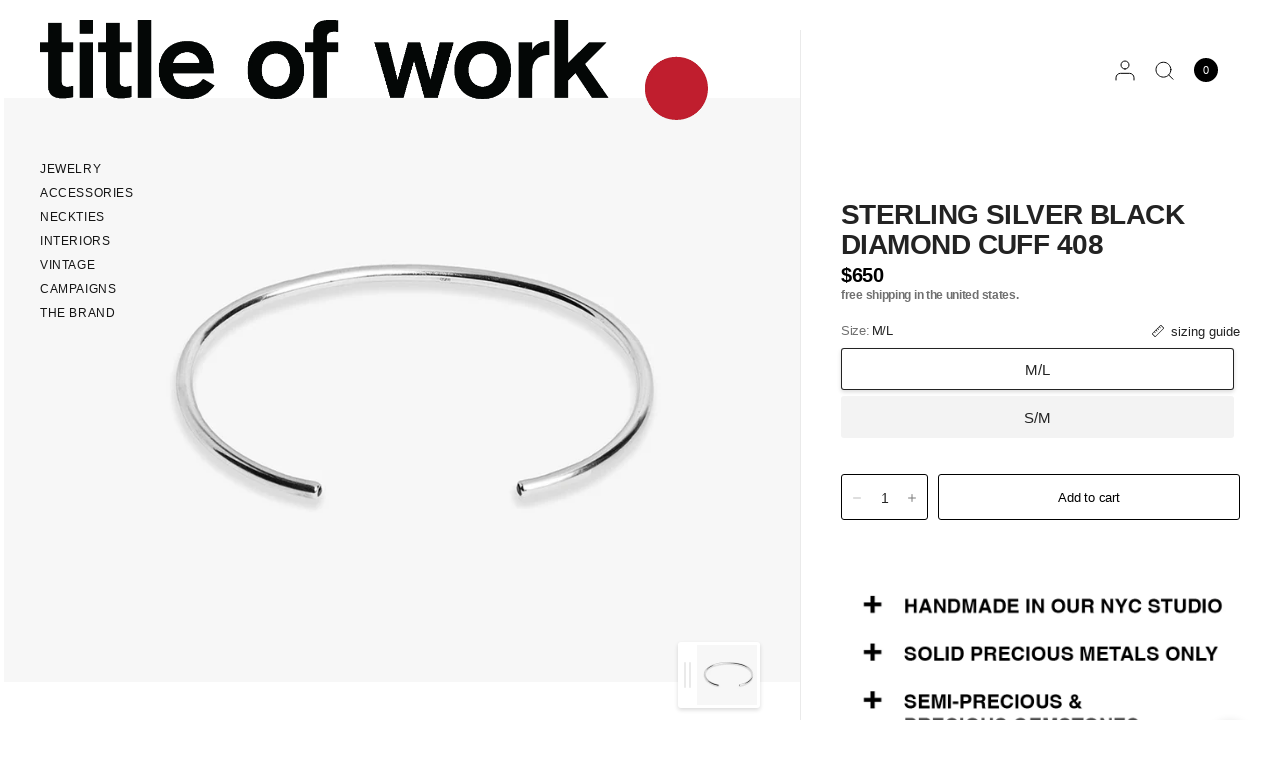

--- FILE ---
content_type: text/html; charset=utf-8
request_url: https://titleofwork.com/products/solid-sterling-black-diamond-inset-cuff-408
body_size: 30604
content:
<!doctype html><html class="no-js" lang="en" dir="ltr">
  <!-- Remove ShopPay from product page -->
<style>
shopify-payment-terms {
    display: none !important;
}
</style>
   <!-- End remove ShopPay from product page-->
<head>
 <!-- Google Tag Manager -->
<script>(function(w,d,s,l,i){w[l]=w[l]||[];w[l].push({'gtm.start':
new Date().getTime(),event:'gtm.js'});var f=d.getElementsByTagName(s)[0],
j=d.createElement(s),dl=l!='dataLayer'?'&l='+l:'';j.async=true;j.src=
'https://www.googletagmanager.com/gtm.js?id='+i+dl;f.parentNode.insertBefore(j,f);
})(window,document,'script','dataLayer','GTM-WBD88D2C');</script>
<!-- End Google Tag Manager -->
  <!-- Google tag (gtag.js) -->
<script async src="https://www.googletagmanager.com/gtag/js?id=G-CVMVDD1ZNB"></script>
<script>
  window.dataLayer = window.dataLayer || [];
  function gtag(){dataLayer.push(arguments);}
  gtag('js', new Date());

  gtag('config', 'G-CVMVDD1ZNB');
</script>
	<meta charset="utf-8">
	<meta http-equiv="X-UA-Compatible" content="IE=edge,chrome=1">
	<meta name="viewport" content="width=device-width, initial-scale=1, maximum-scale=5, viewport-fit=cover">
	<meta name="theme-color" content="#ffffff">
	<link rel="canonical" href="https://titleofwork.com/products/solid-sterling-black-diamond-inset-cuff-408">
	<link rel="preconnect" href="https://cdn.shopify.com" crossorigin>
	<link rel="preload" as="style" href="//titleofwork.com/cdn/shop/t/40/assets/app.css?v=134149494547573355291732555494">
<link rel="preload" as="style" href="//titleofwork.com/cdn/shop/t/40/assets/product.css?v=16632578536253342311761851859">
<link rel="preload" as="image" href="//titleofwork.com/cdn/shop/files/br408-ss-si-lean-sterling-cuff-bracelet-two-black-diamonds_20x_crop_center.jpg?v=1734634383" imagesrcset="//titleofwork.com/cdn/shop/files/br408-ss-si-lean-sterling-cuff-bracelet-two-black-diamonds_375x_crop_center.jpg?v=1734634383 375w,//titleofwork.com/cdn/shop/files/br408-ss-si-lean-sterling-cuff-bracelet-two-black-diamonds_640x_crop_center.jpg?v=1734634383 640w,//titleofwork.com/cdn/shop/files/br408-ss-si-lean-sterling-cuff-bracelet-two-black-diamonds_960x_crop_center.jpg?v=1734634383 960w" imagesizes="auto">


<link href="//titleofwork.com/cdn/shop/t/40/assets/animations.min.js?v=125778792411641688251732555494" as="script" rel="preload">
<link href="//titleofwork.com/cdn/shop/t/40/assets/vendor.min.js?v=24387807840910288901732555494" as="script" rel="preload">
<link href="//titleofwork.com/cdn/shop/t/40/assets/app.js?v=107771441604365531871732555494" as="script" rel="preload">
<link href="//titleofwork.com/cdn/shop/t/40/assets/slideshow.js?v=93529422588228783911732555494" as="script" rel="preload">

<script>
window.lazySizesConfig = window.lazySizesConfig || {};
window.lazySizesConfig.expand = 250;
window.lazySizesConfig.loadMode = 1;
window.lazySizesConfig.loadHidden = false;
</script>


	<link rel="icon" type="image/png" href="//titleofwork.com/cdn/shop/files/tow-logo-sq.png?crop=center&height=32&v=1699639655&width=32">

	<title>
	STERLING SILVER BLACK DIAMOND CUFF 408 &ndash; titleofwork
	</title>

	
	<meta name="description" content="two black diamonds are embedded into the tip of this lean, hand forged 8mm sterling cuff. it is constructed in our lower east side studio using reclaimed sterling silver and conflict-free diamonds. MATERIALS: sterling silver / black diamondCOLOR: silverCONSTRUCTION: hand-madeORIGIN: new york city">
	


<meta property="og:site_name" content="titleofwork">
<meta property="og:url" content="https://titleofwork.com/products/solid-sterling-black-diamond-inset-cuff-408">
<meta property="og:title" content="STERLING SILVER BLACK DIAMOND CUFF 408">
<meta property="og:type" content="product">
<meta property="og:description" content="two black diamonds are embedded into the tip of this lean, hand forged 8mm sterling cuff. it is constructed in our lower east side studio using reclaimed sterling silver and conflict-free diamonds. MATERIALS: sterling silver / black diamondCOLOR: silverCONSTRUCTION: hand-madeORIGIN: new york city"><meta property="og:image" content="http://titleofwork.com/cdn/shop/files/br408-ss-si-lean-sterling-cuff-bracelet-two-black-diamonds.jpg?v=1734634383">
  <meta property="og:image:secure_url" content="https://titleofwork.com/cdn/shop/files/br408-ss-si-lean-sterling-cuff-bracelet-two-black-diamonds.jpg?v=1734634383">
  <meta property="og:image:width" content="1400">
  <meta property="og:image:height" content="1028"><meta property="og:price:amount" content="650">
  <meta property="og:price:currency" content="USD"><meta name="twitter:card" content="summary_large_image">
<meta name="twitter:title" content="STERLING SILVER BLACK DIAMOND CUFF 408">
<meta name="twitter:description" content="two black diamonds are embedded into the tip of this lean, hand forged 8mm sterling cuff. it is constructed in our lower east side studio using reclaimed sterling silver and conflict-free diamonds. MATERIALS: sterling silver / black diamondCOLOR: silverCONSTRUCTION: hand-madeORIGIN: new york city">


	<link href="//titleofwork.com/cdn/shop/t/40/assets/app.css?v=134149494547573355291732555494" rel="stylesheet" type="text/css" media="all" />

	<style data-shopify>
	



h1,h2,h3,h4,h5,h6,
	.h1,.h2,.h3,.h4,.h5,.h6,
	.logolink.text-logo,
	.heading-font,
	.h1-xlarge,
	.h1-large,
	blockquote,
	.blog-post .featured-image > a:after,
	.customer-addresses .my-address .address-index {
		font-style: normal;
		font-weight: 700;
		font-family: Helvetica, Arial, sans-serif;
	}
	body,
	.body-font,
	.thb-product-detail .product-title {
		font-style: normal;
		font-weight: 700;
		font-family: Helvetica, Arial, sans-serif;
	}
	:root {
		--font-body-scale: 1.0;
		--font-body-line-height-scale: 0.8;
		--font-body-letter-spacing: -0.02em;
		--font-body-medium-weight: 500;
    --font-body-bold-weight: 700;
		--font-announcement-scale: 1.0;
		--font-heading-scale: 1.0;
		--font-heading-weight: 700;
		--font-heading-line-height-scale: 0.9;
		--font-heading-letter-spacing: -0.02em;
		--font-navigation-scale: 1.0;
		--font-product-title-scale: 1.0;
		--font-product-title-line-height-scale: 1.0;
		--button-letter-spacing: -0.02em;
		--cursor-close-svg-url: url(//titleofwork.com/cdn/shop/t/40/assets/cursor-close.svg?v=33661380850439500431732555494);
		--cursor-zoom-svg-url: url(//titleofwork.com/cdn/shop/t/40/assets/cursor-zoom.svg?v=26373103823712561291732555494);

		--button-border-radius: 3px;
		--input-border-radius: 3px;

		--bg-body: #ffffff;
		--bg-body-rgb: 255,255,255;
		--bg-body-darken: #f7f7f7;
		--payment-terms-background-color: #ffffff;

		--color-body: #232323;
		--color-body-rgb: 35,35,35;
		--color-heading: #000000;
		--color-heading-rgb: 0,0,0;

		--color-accent: #232323;
		--color-accent-rgb: 35,35,35;
		--color-border: #eaeaea;
		--color-border-rgb: 234,234,234;
		--color-form-border: #d9d9d9;
		--color-overlay-rgb: 96,96,96;--color-announcement-bar-text: #000000;--color-announcement-bar-bg: #ffffff;--color-announcement-bar-border: #e2e2e2;--color-header-bg: #ffffff;
			--color-header-bg-rgb: 255,255,255;--color-header-text: #151515;
			--color-header-text-rgb: 21,21,21;--color-header-links: #151515;--color-header-links-hover: #151515;--color-header-icons: #000000;--color-header-border: #E2E2E2;--solid-button-background: #000000;--solid-button-label: #ffffff;--outline-button-label: #000000;--color-price: #000000;--color-star: #c10000;--color-inventory-instock: #c10000;--color-inventory-lowstock: #c10000;--section-spacing-mobile: 50px;
		--section-spacing-desktop: 70px;--button-border-radius: 3px;--color-badge-text: #000000;--color-badge-sold-out: #939393;--color-badge-sale: #fffbda;--color-badge-preorder: #666666;--badge-corner-radius: 3px;--color-footer-text: #232323;
			--color-footer-text-rgb: 35,35,35;--color-footer-heading: #595959;--color-footer-link: #232323;--color-footer-link-hover: #969696;--color-footer-border: #E2E2E2;
			--color-footer-border-rgb: 226,226,226;--color-footer-bg: #FFFFFF;}
</style>


	<script>
		window.theme = window.theme || {};
		theme = {
			settings: {
				money_with_currency_format:"${{amount_no_decimals}}",
				cart_drawer:true,
				product_id: 9008663560486,
				animation_easing: 'power1.out'
			},
			routes: {
				root_url: '/',
				cart_url: '/cart',
				cart_add_url: '/cart/add',
				search_url: '/search',
				cart_change_url: '/cart/change',
				cart_update_url: '/cart/update',
				predictive_search_url: '/search/suggest',
			},
			variantStrings: {
        addToCart: `Add to cart`,
        soldOut: `Sold out`,
        unavailable: `Unavailable`,
        preOrder: `Pre-order`,
      },
			strings: {
				requiresTerms: `You must agree with the terms and conditions of sales to check out`,
			}
		};
	</script>
	<script>window.performance && window.performance.mark && window.performance.mark('shopify.content_for_header.start');</script><meta name="google-site-verification" content="dOt83dmh8G_BbCmaDT-TffJImk__XhrZh5AVnT7pfQ8">
<meta name="facebook-domain-verification" content="pl6pg5honlvxt8ecustjnnitv545ew">
<meta id="shopify-digital-wallet" name="shopify-digital-wallet" content="/69063934246/digital_wallets/dialog">
<meta name="shopify-checkout-api-token" content="f04ce5e068fe709cee35f55debcc94c9">
<meta id="in-context-paypal-metadata" data-shop-id="69063934246" data-venmo-supported="false" data-environment="production" data-locale="en_US" data-paypal-v4="true" data-currency="USD">
<link rel="alternate" type="application/json+oembed" href="https://titleofwork.com/products/solid-sterling-black-diamond-inset-cuff-408.oembed">
<script async="async" src="/checkouts/internal/preloads.js?locale=en-US"></script>
<link rel="preconnect" href="https://shop.app" crossorigin="anonymous">
<script async="async" src="https://shop.app/checkouts/internal/preloads.js?locale=en-US&shop_id=69063934246" crossorigin="anonymous"></script>
<script id="apple-pay-shop-capabilities" type="application/json">{"shopId":69063934246,"countryCode":"US","currencyCode":"USD","merchantCapabilities":["supports3DS"],"merchantId":"gid:\/\/shopify\/Shop\/69063934246","merchantName":"titleofwork","requiredBillingContactFields":["postalAddress","email"],"requiredShippingContactFields":["postalAddress","email"],"shippingType":"shipping","supportedNetworks":["visa","masterCard","amex","discover","elo","jcb"],"total":{"type":"pending","label":"titleofwork","amount":"1.00"},"shopifyPaymentsEnabled":true,"supportsSubscriptions":true}</script>
<script id="shopify-features" type="application/json">{"accessToken":"f04ce5e068fe709cee35f55debcc94c9","betas":["rich-media-storefront-analytics"],"domain":"titleofwork.com","predictiveSearch":true,"shopId":69063934246,"locale":"en"}</script>
<script>var Shopify = Shopify || {};
Shopify.shop = "titleofwork.myshopify.com";
Shopify.locale = "en";
Shopify.currency = {"active":"USD","rate":"1.0"};
Shopify.country = "US";
Shopify.theme = {"name":"MAIN TOW THEME 2025","id":174183973158,"schema_name":"Distinctive","schema_version":"1.3.0","theme_store_id":2431,"role":"main"};
Shopify.theme.handle = "null";
Shopify.theme.style = {"id":null,"handle":null};
Shopify.cdnHost = "titleofwork.com/cdn";
Shopify.routes = Shopify.routes || {};
Shopify.routes.root = "/";</script>
<script type="module">!function(o){(o.Shopify=o.Shopify||{}).modules=!0}(window);</script>
<script>!function(o){function n(){var o=[];function n(){o.push(Array.prototype.slice.apply(arguments))}return n.q=o,n}var t=o.Shopify=o.Shopify||{};t.loadFeatures=n(),t.autoloadFeatures=n()}(window);</script>
<script>
  window.ShopifyPay = window.ShopifyPay || {};
  window.ShopifyPay.apiHost = "shop.app\/pay";
  window.ShopifyPay.redirectState = null;
</script>
<script id="shop-js-analytics" type="application/json">{"pageType":"product"}</script>
<script defer="defer" async type="module" src="//titleofwork.com/cdn/shopifycloud/shop-js/modules/v2/client.init-shop-cart-sync_DRRuZ9Jb.en.esm.js"></script>
<script defer="defer" async type="module" src="//titleofwork.com/cdn/shopifycloud/shop-js/modules/v2/chunk.common_Bq80O0pE.esm.js"></script>
<script type="module">
  await import("//titleofwork.com/cdn/shopifycloud/shop-js/modules/v2/client.init-shop-cart-sync_DRRuZ9Jb.en.esm.js");
await import("//titleofwork.com/cdn/shopifycloud/shop-js/modules/v2/chunk.common_Bq80O0pE.esm.js");

  window.Shopify.SignInWithShop?.initShopCartSync?.({"fedCMEnabled":true,"windoidEnabled":true});

</script>
<script defer="defer" async type="module" src="//titleofwork.com/cdn/shopifycloud/shop-js/modules/v2/client.payment-terms_vFzUuRO4.en.esm.js"></script>
<script defer="defer" async type="module" src="//titleofwork.com/cdn/shopifycloud/shop-js/modules/v2/chunk.common_Bq80O0pE.esm.js"></script>
<script defer="defer" async type="module" src="//titleofwork.com/cdn/shopifycloud/shop-js/modules/v2/chunk.modal_OrVZAp2A.esm.js"></script>
<script type="module">
  await import("//titleofwork.com/cdn/shopifycloud/shop-js/modules/v2/client.payment-terms_vFzUuRO4.en.esm.js");
await import("//titleofwork.com/cdn/shopifycloud/shop-js/modules/v2/chunk.common_Bq80O0pE.esm.js");
await import("//titleofwork.com/cdn/shopifycloud/shop-js/modules/v2/chunk.modal_OrVZAp2A.esm.js");

  
</script>
<script>
  window.Shopify = window.Shopify || {};
  if (!window.Shopify.featureAssets) window.Shopify.featureAssets = {};
  window.Shopify.featureAssets['shop-js'] = {"shop-cart-sync":["modules/v2/client.shop-cart-sync_CY6GlUyO.en.esm.js","modules/v2/chunk.common_Bq80O0pE.esm.js"],"init-fed-cm":["modules/v2/client.init-fed-cm_rCPA2mwL.en.esm.js","modules/v2/chunk.common_Bq80O0pE.esm.js"],"shop-button":["modules/v2/client.shop-button_BbiiMs1V.en.esm.js","modules/v2/chunk.common_Bq80O0pE.esm.js"],"init-windoid":["modules/v2/client.init-windoid_CeH2ldPv.en.esm.js","modules/v2/chunk.common_Bq80O0pE.esm.js"],"init-shop-cart-sync":["modules/v2/client.init-shop-cart-sync_DRRuZ9Jb.en.esm.js","modules/v2/chunk.common_Bq80O0pE.esm.js"],"shop-cash-offers":["modules/v2/client.shop-cash-offers_DA_Qgce8.en.esm.js","modules/v2/chunk.common_Bq80O0pE.esm.js","modules/v2/chunk.modal_OrVZAp2A.esm.js"],"init-shop-email-lookup-coordinator":["modules/v2/client.init-shop-email-lookup-coordinator_Boi2XQpp.en.esm.js","modules/v2/chunk.common_Bq80O0pE.esm.js"],"shop-toast-manager":["modules/v2/client.shop-toast-manager_DFZ6KygB.en.esm.js","modules/v2/chunk.common_Bq80O0pE.esm.js"],"avatar":["modules/v2/client.avatar_BTnouDA3.en.esm.js"],"pay-button":["modules/v2/client.pay-button_Dggf_qxG.en.esm.js","modules/v2/chunk.common_Bq80O0pE.esm.js"],"init-customer-accounts-sign-up":["modules/v2/client.init-customer-accounts-sign-up_DBLY8aTL.en.esm.js","modules/v2/client.shop-login-button_DXWcN-dk.en.esm.js","modules/v2/chunk.common_Bq80O0pE.esm.js","modules/v2/chunk.modal_OrVZAp2A.esm.js"],"shop-login-button":["modules/v2/client.shop-login-button_DXWcN-dk.en.esm.js","modules/v2/chunk.common_Bq80O0pE.esm.js","modules/v2/chunk.modal_OrVZAp2A.esm.js"],"init-shop-for-new-customer-accounts":["modules/v2/client.init-shop-for-new-customer-accounts_C4srtWVy.en.esm.js","modules/v2/client.shop-login-button_DXWcN-dk.en.esm.js","modules/v2/chunk.common_Bq80O0pE.esm.js","modules/v2/chunk.modal_OrVZAp2A.esm.js"],"init-customer-accounts":["modules/v2/client.init-customer-accounts_B87wJPkU.en.esm.js","modules/v2/client.shop-login-button_DXWcN-dk.en.esm.js","modules/v2/chunk.common_Bq80O0pE.esm.js","modules/v2/chunk.modal_OrVZAp2A.esm.js"],"shop-follow-button":["modules/v2/client.shop-follow-button_73Y7kLC8.en.esm.js","modules/v2/chunk.common_Bq80O0pE.esm.js","modules/v2/chunk.modal_OrVZAp2A.esm.js"],"checkout-modal":["modules/v2/client.checkout-modal_cwDmpVG-.en.esm.js","modules/v2/chunk.common_Bq80O0pE.esm.js","modules/v2/chunk.modal_OrVZAp2A.esm.js"],"lead-capture":["modules/v2/client.lead-capture_BhKPkfCX.en.esm.js","modules/v2/chunk.common_Bq80O0pE.esm.js","modules/v2/chunk.modal_OrVZAp2A.esm.js"],"shop-login":["modules/v2/client.shop-login_DUQNAY7C.en.esm.js","modules/v2/chunk.common_Bq80O0pE.esm.js","modules/v2/chunk.modal_OrVZAp2A.esm.js"],"payment-terms":["modules/v2/client.payment-terms_vFzUuRO4.en.esm.js","modules/v2/chunk.common_Bq80O0pE.esm.js","modules/v2/chunk.modal_OrVZAp2A.esm.js"]};
</script>
<script>(function() {
  var isLoaded = false;
  function asyncLoad() {
    if (isLoaded) return;
    isLoaded = true;
    var urls = ["https:\/\/chimpstatic.com\/mcjs-connected\/js\/users\/315a8d33d0736f572d9647a6f\/f586c6dcd1fb00e5d3965b40b.js?shop=titleofwork.myshopify.com","\/\/cdn.shopify.com\/proxy\/771d3c3cc2e0a4b39947f935a7e9c178179324664348fe4975c209a9a9864959\/titleofwork.bookthatapp.com\/javascripts\/bta-installed.js?shop=titleofwork.myshopify.com\u0026sp-cache-control=cHVibGljLCBtYXgtYWdlPTkwMA","\/\/cdn.shopify.com\/proxy\/37e3dbbb40f0893fbdc346e90dbea03ed8bb988b17fb6595d06b64ba30a88c1e\/titleofwork.bookthatapp.com\/sdk\/v1\/js\/bta-order-status-bootstrap.min.js?shop=titleofwork.myshopify.com\u0026sp-cache-control=cHVibGljLCBtYXgtYWdlPTkwMA","https:\/\/s.apprl.com\/js\/apprl.js?shop=titleofwork.myshopify.com","https:\/\/storage.nfcube.com\/instafeed-9a6953ce29f7dbdba5ed2ed2ef3ab9d0.js?shop=titleofwork.myshopify.com","https:\/\/wholesale.good-apps.co\/storage\/js\/goodpa_wholesale-titleofwork.myshopify.com.js?ver=44\u0026shop=titleofwork.myshopify.com","\/\/cdn.shopify.com\/proxy\/53e6656091b161a3756de521c3d6a1ac8b6ece5fb3240c4f34bafe20d9d43b72\/cdn.xodev.app\/syga-cdn\/ga.js?lrsyga=G-7N5PLQFG23\u0026shop=titleofwork.myshopify.com\u0026sp-cache-control=cHVibGljLCBtYXgtYWdlPTkwMA","https:\/\/cdn-app.cart-bot.net\/public\/js\/append.js?shop=titleofwork.myshopify.com"];
    for (var i = 0; i < urls.length; i++) {
      var s = document.createElement('script');
      s.type = 'text/javascript';
      s.async = true;
      s.src = urls[i];
      var x = document.getElementsByTagName('script')[0];
      x.parentNode.insertBefore(s, x);
    }
  };
  if(window.attachEvent) {
    window.attachEvent('onload', asyncLoad);
  } else {
    window.addEventListener('load', asyncLoad, false);
  }
})();</script>
<script id="__st">var __st={"a":69063934246,"offset":-18000,"reqid":"1bc55666-bb57-472a-b60e-9c7982da80fb-1763649183","pageurl":"titleofwork.com\/products\/solid-sterling-black-diamond-inset-cuff-408","u":"8158c49392b0","p":"product","rtyp":"product","rid":9008663560486};</script>
<script>window.ShopifyPaypalV4VisibilityTracking = true;</script>
<script id="captcha-bootstrap">!function(){'use strict';const t='contact',e='account',n='new_comment',o=[[t,t],['blogs',n],['comments',n],[t,'customer']],c=[[e,'customer_login'],[e,'guest_login'],[e,'recover_customer_password'],[e,'create_customer']],r=t=>t.map((([t,e])=>`form[action*='/${t}']:not([data-nocaptcha='true']) input[name='form_type'][value='${e}']`)).join(','),a=t=>()=>t?[...document.querySelectorAll(t)].map((t=>t.form)):[];function s(){const t=[...o],e=r(t);return a(e)}const i='password',u='form_key',d=['recaptcha-v3-token','g-recaptcha-response','h-captcha-response',i],f=()=>{try{return window.sessionStorage}catch{return}},m='__shopify_v',_=t=>t.elements[u];function p(t,e,n=!1){try{const o=window.sessionStorage,c=JSON.parse(o.getItem(e)),{data:r}=function(t){const{data:e,action:n}=t;return t[m]||n?{data:e,action:n}:{data:t,action:n}}(c);for(const[e,n]of Object.entries(r))t.elements[e]&&(t.elements[e].value=n);n&&o.removeItem(e)}catch(o){console.error('form repopulation failed',{error:o})}}const l='form_type',E='cptcha';function T(t){t.dataset[E]=!0}const w=window,h=w.document,L='Shopify',v='ce_forms',y='captcha';let A=!1;((t,e)=>{const n=(g='f06e6c50-85a8-45c8-87d0-21a2b65856fe',I='https://cdn.shopify.com/shopifycloud/storefront-forms-hcaptcha/ce_storefront_forms_captcha_hcaptcha.v1.5.2.iife.js',D={infoText:'Protected by hCaptcha',privacyText:'Privacy',termsText:'Terms'},(t,e,n)=>{const o=w[L][v],c=o.bindForm;if(c)return c(t,g,e,D).then(n);var r;o.q.push([[t,g,e,D],n]),r=I,A||(h.body.append(Object.assign(h.createElement('script'),{id:'captcha-provider',async:!0,src:r})),A=!0)});var g,I,D;w[L]=w[L]||{},w[L][v]=w[L][v]||{},w[L][v].q=[],w[L][y]=w[L][y]||{},w[L][y].protect=function(t,e){n(t,void 0,e),T(t)},Object.freeze(w[L][y]),function(t,e,n,w,h,L){const[v,y,A,g]=function(t,e,n){const i=e?o:[],u=t?c:[],d=[...i,...u],f=r(d),m=r(i),_=r(d.filter((([t,e])=>n.includes(e))));return[a(f),a(m),a(_),s()]}(w,h,L),I=t=>{const e=t.target;return e instanceof HTMLFormElement?e:e&&e.form},D=t=>v().includes(t);t.addEventListener('submit',(t=>{const e=I(t);if(!e)return;const n=D(e)&&!e.dataset.hcaptchaBound&&!e.dataset.recaptchaBound,o=_(e),c=g().includes(e)&&(!o||!o.value);(n||c)&&t.preventDefault(),c&&!n&&(function(t){try{if(!f())return;!function(t){const e=f();if(!e)return;const n=_(t);if(!n)return;const o=n.value;o&&e.removeItem(o)}(t);const e=Array.from(Array(32),(()=>Math.random().toString(36)[2])).join('');!function(t,e){_(t)||t.append(Object.assign(document.createElement('input'),{type:'hidden',name:u})),t.elements[u].value=e}(t,e),function(t,e){const n=f();if(!n)return;const o=[...t.querySelectorAll(`input[type='${i}']`)].map((({name:t})=>t)),c=[...d,...o],r={};for(const[a,s]of new FormData(t).entries())c.includes(a)||(r[a]=s);n.setItem(e,JSON.stringify({[m]:1,action:t.action,data:r}))}(t,e)}catch(e){console.error('failed to persist form',e)}}(e),e.submit())}));const S=(t,e)=>{t&&!t.dataset[E]&&(n(t,e.some((e=>e===t))),T(t))};for(const o of['focusin','change'])t.addEventListener(o,(t=>{const e=I(t);D(e)&&S(e,y())}));const B=e.get('form_key'),M=e.get(l),P=B&&M;t.addEventListener('DOMContentLoaded',(()=>{const t=y();if(P)for(const e of t)e.elements[l].value===M&&p(e,B);[...new Set([...A(),...v().filter((t=>'true'===t.dataset.shopifyCaptcha))])].forEach((e=>S(e,t)))}))}(h,new URLSearchParams(w.location.search),n,t,e,['guest_login'])})(!0,!0)}();</script>
<script integrity="sha256-52AcMU7V7pcBOXWImdc/TAGTFKeNjmkeM1Pvks/DTgc=" data-source-attribution="shopify.loadfeatures" defer="defer" src="//titleofwork.com/cdn/shopifycloud/storefront/assets/storefront/load_feature-81c60534.js" crossorigin="anonymous"></script>
<script crossorigin="anonymous" defer="defer" src="//titleofwork.com/cdn/shopifycloud/storefront/assets/shopify_pay/storefront-65b4c6d7.js?v=20250812"></script>
<script data-source-attribution="shopify.dynamic_checkout.dynamic.init">var Shopify=Shopify||{};Shopify.PaymentButton=Shopify.PaymentButton||{isStorefrontPortableWallets:!0,init:function(){window.Shopify.PaymentButton.init=function(){};var t=document.createElement("script");t.src="https://titleofwork.com/cdn/shopifycloud/portable-wallets/latest/portable-wallets.en.js",t.type="module",document.head.appendChild(t)}};
</script>
<script data-source-attribution="shopify.dynamic_checkout.buyer_consent">
  function portableWalletsHideBuyerConsent(e){var t=document.getElementById("shopify-buyer-consent"),n=document.getElementById("shopify-subscription-policy-button");t&&n&&(t.classList.add("hidden"),t.setAttribute("aria-hidden","true"),n.removeEventListener("click",e))}function portableWalletsShowBuyerConsent(e){var t=document.getElementById("shopify-buyer-consent"),n=document.getElementById("shopify-subscription-policy-button");t&&n&&(t.classList.remove("hidden"),t.removeAttribute("aria-hidden"),n.addEventListener("click",e))}window.Shopify?.PaymentButton&&(window.Shopify.PaymentButton.hideBuyerConsent=portableWalletsHideBuyerConsent,window.Shopify.PaymentButton.showBuyerConsent=portableWalletsShowBuyerConsent);
</script>
<script data-source-attribution="shopify.dynamic_checkout.cart.bootstrap">document.addEventListener("DOMContentLoaded",(function(){function t(){return document.querySelector("shopify-accelerated-checkout-cart, shopify-accelerated-checkout")}if(t())Shopify.PaymentButton.init();else{new MutationObserver((function(e,n){t()&&(Shopify.PaymentButton.init(),n.disconnect())})).observe(document.body,{childList:!0,subtree:!0})}}));
</script>
<link id="shopify-accelerated-checkout-styles" rel="stylesheet" media="screen" href="https://titleofwork.com/cdn/shopifycloud/portable-wallets/latest/accelerated-checkout-backwards-compat.css" crossorigin="anonymous">
<style id="shopify-accelerated-checkout-cart">
        #shopify-buyer-consent {
  margin-top: 1em;
  display: inline-block;
  width: 100%;
}

#shopify-buyer-consent.hidden {
  display: none;
}

#shopify-subscription-policy-button {
  background: none;
  border: none;
  padding: 0;
  text-decoration: underline;
  font-size: inherit;
  cursor: pointer;
}

#shopify-subscription-policy-button::before {
  box-shadow: none;
}

      </style>

<script>window.performance && window.performance.mark && window.performance.mark('shopify.content_for_header.end');</script> <!-- Header hook for plugins -->

	<script>document.documentElement.className = document.documentElement.className.replace('no-js', 'js');</script>
<!-- BEGIN app block: shopify://apps/instafeed/blocks/head-block/c447db20-095d-4a10-9725-b5977662c9d5 --><link rel="preconnect" href="https://cdn.nfcube.com/">
<link rel="preconnect" href="https://scontent.cdninstagram.com/">


  <script>
    document.addEventListener('DOMContentLoaded', function () {
      let instafeedScript = document.createElement('script');

      
        instafeedScript.src = 'https://storage.nfcube.com/instafeed-9a6953ce29f7dbdba5ed2ed2ef3ab9d0.js';
      

      document.body.appendChild(instafeedScript);
    });
  </script>





<!-- END app block --><!-- BEGIN app block: shopify://apps/klaviyo-email-marketing-sms/blocks/klaviyo-onsite-embed/2632fe16-c075-4321-a88b-50b567f42507 -->












  <script async src="https://static.klaviyo.com/onsite/js/XJ3BPn/klaviyo.js?company_id=XJ3BPn"></script>
  <script>!function(){if(!window.klaviyo){window._klOnsite=window._klOnsite||[];try{window.klaviyo=new Proxy({},{get:function(n,i){return"push"===i?function(){var n;(n=window._klOnsite).push.apply(n,arguments)}:function(){for(var n=arguments.length,o=new Array(n),w=0;w<n;w++)o[w]=arguments[w];var t="function"==typeof o[o.length-1]?o.pop():void 0,e=new Promise((function(n){window._klOnsite.push([i].concat(o,[function(i){t&&t(i),n(i)}]))}));return e}}})}catch(n){window.klaviyo=window.klaviyo||[],window.klaviyo.push=function(){var n;(n=window._klOnsite).push.apply(n,arguments)}}}}();</script>

  
    <script id="viewed_product">
      if (item == null) {
        var _learnq = _learnq || [];

        var MetafieldReviews = null
        var MetafieldYotpoRating = null
        var MetafieldYotpoCount = null
        var MetafieldLooxRating = null
        var MetafieldLooxCount = null
        var okendoProduct = null
        var okendoProductReviewCount = null
        var okendoProductReviewAverageValue = null
        try {
          // The following fields are used for Customer Hub recently viewed in order to add reviews.
          // This information is not part of __kla_viewed. Instead, it is part of __kla_viewed_reviewed_items
          MetafieldReviews = {};
          MetafieldYotpoRating = null
          MetafieldYotpoCount = null
          MetafieldLooxRating = null
          MetafieldLooxCount = null

          okendoProduct = null
          // If the okendo metafield is not legacy, it will error, which then requires the new json formatted data
          if (okendoProduct && 'error' in okendoProduct) {
            okendoProduct = null
          }
          okendoProductReviewCount = okendoProduct ? okendoProduct.reviewCount : null
          okendoProductReviewAverageValue = okendoProduct ? okendoProduct.reviewAverageValue : null
        } catch (error) {
          console.error('Error in Klaviyo onsite reviews tracking:', error);
        }

        var item = {
          Name: "STERLING SILVER BLACK DIAMOND CUFF 408",
          ProductID: 9008663560486,
          Categories: ["alec saint martin lookbook","All Products","black diamond","bracelets","cuffs","gemstone"],
          ImageURL: "https://titleofwork.com/cdn/shop/files/br408-ss-si-lean-sterling-cuff-bracelet-two-black-diamonds_grande.jpg?v=1734634383",
          URL: "https://titleofwork.com/products/solid-sterling-black-diamond-inset-cuff-408",
          Brand: "titleofwork",
          Price: "$650",
          Value: "650",
          CompareAtPrice: "$0"
        };
        _learnq.push(['track', 'Viewed Product', item]);
        _learnq.push(['trackViewedItem', {
          Title: item.Name,
          ItemId: item.ProductID,
          Categories: item.Categories,
          ImageUrl: item.ImageURL,
          Url: item.URL,
          Metadata: {
            Brand: item.Brand,
            Price: item.Price,
            Value: item.Value,
            CompareAtPrice: item.CompareAtPrice
          },
          metafields:{
            reviews: MetafieldReviews,
            yotpo:{
              rating: MetafieldYotpoRating,
              count: MetafieldYotpoCount,
            },
            loox:{
              rating: MetafieldLooxRating,
              count: MetafieldLooxCount,
            },
            okendo: {
              rating: okendoProductReviewAverageValue,
              count: okendoProductReviewCount,
            }
          }
        }]);
      }
    </script>
  




  <script>
    window.klaviyoReviewsProductDesignMode = false
  </script>







<!-- END app block --><link href="https://monorail-edge.shopifysvc.com" rel="dns-prefetch">
<script>(function(){if ("sendBeacon" in navigator && "performance" in window) {try {var session_token_from_headers = performance.getEntriesByType('navigation')[0].serverTiming.find(x => x.name == '_s').description;} catch {var session_token_from_headers = undefined;}var session_cookie_matches = document.cookie.match(/_shopify_s=([^;]*)/);var session_token_from_cookie = session_cookie_matches && session_cookie_matches.length === 2 ? session_cookie_matches[1] : "";var session_token = session_token_from_headers || session_token_from_cookie || "";function handle_abandonment_event(e) {var entries = performance.getEntries().filter(function(entry) {return /monorail-edge.shopifysvc.com/.test(entry.name);});if (!window.abandonment_tracked && entries.length === 0) {window.abandonment_tracked = true;var currentMs = Date.now();var navigation_start = performance.timing.navigationStart;var payload = {shop_id: 69063934246,url: window.location.href,navigation_start,duration: currentMs - navigation_start,session_token,page_type: "product"};window.navigator.sendBeacon("https://monorail-edge.shopifysvc.com/v1/produce", JSON.stringify({schema_id: "online_store_buyer_site_abandonment/1.1",payload: payload,metadata: {event_created_at_ms: currentMs,event_sent_at_ms: currentMs}}));}}window.addEventListener('pagehide', handle_abandonment_event);}}());</script>
<script id="web-pixels-manager-setup">(function e(e,d,r,n,o){if(void 0===o&&(o={}),!Boolean(null===(a=null===(i=window.Shopify)||void 0===i?void 0:i.analytics)||void 0===a?void 0:a.replayQueue)){var i,a;window.Shopify=window.Shopify||{};var t=window.Shopify;t.analytics=t.analytics||{};var s=t.analytics;s.replayQueue=[],s.publish=function(e,d,r){return s.replayQueue.push([e,d,r]),!0};try{self.performance.mark("wpm:start")}catch(e){}var l=function(){var e={modern:/Edge?\/(1{2}[4-9]|1[2-9]\d|[2-9]\d{2}|\d{4,})\.\d+(\.\d+|)|Firefox\/(1{2}[4-9]|1[2-9]\d|[2-9]\d{2}|\d{4,})\.\d+(\.\d+|)|Chrom(ium|e)\/(9{2}|\d{3,})\.\d+(\.\d+|)|(Maci|X1{2}).+ Version\/(15\.\d+|(1[6-9]|[2-9]\d|\d{3,})\.\d+)([,.]\d+|)( \(\w+\)|)( Mobile\/\w+|) Safari\/|Chrome.+OPR\/(9{2}|\d{3,})\.\d+\.\d+|(CPU[ +]OS|iPhone[ +]OS|CPU[ +]iPhone|CPU IPhone OS|CPU iPad OS)[ +]+(15[._]\d+|(1[6-9]|[2-9]\d|\d{3,})[._]\d+)([._]\d+|)|Android:?[ /-](13[3-9]|1[4-9]\d|[2-9]\d{2}|\d{4,})(\.\d+|)(\.\d+|)|Android.+Firefox\/(13[5-9]|1[4-9]\d|[2-9]\d{2}|\d{4,})\.\d+(\.\d+|)|Android.+Chrom(ium|e)\/(13[3-9]|1[4-9]\d|[2-9]\d{2}|\d{4,})\.\d+(\.\d+|)|SamsungBrowser\/([2-9]\d|\d{3,})\.\d+/,legacy:/Edge?\/(1[6-9]|[2-9]\d|\d{3,})\.\d+(\.\d+|)|Firefox\/(5[4-9]|[6-9]\d|\d{3,})\.\d+(\.\d+|)|Chrom(ium|e)\/(5[1-9]|[6-9]\d|\d{3,})\.\d+(\.\d+|)([\d.]+$|.*Safari\/(?![\d.]+ Edge\/[\d.]+$))|(Maci|X1{2}).+ Version\/(10\.\d+|(1[1-9]|[2-9]\d|\d{3,})\.\d+)([,.]\d+|)( \(\w+\)|)( Mobile\/\w+|) Safari\/|Chrome.+OPR\/(3[89]|[4-9]\d|\d{3,})\.\d+\.\d+|(CPU[ +]OS|iPhone[ +]OS|CPU[ +]iPhone|CPU IPhone OS|CPU iPad OS)[ +]+(10[._]\d+|(1[1-9]|[2-9]\d|\d{3,})[._]\d+)([._]\d+|)|Android:?[ /-](13[3-9]|1[4-9]\d|[2-9]\d{2}|\d{4,})(\.\d+|)(\.\d+|)|Mobile Safari.+OPR\/([89]\d|\d{3,})\.\d+\.\d+|Android.+Firefox\/(13[5-9]|1[4-9]\d|[2-9]\d{2}|\d{4,})\.\d+(\.\d+|)|Android.+Chrom(ium|e)\/(13[3-9]|1[4-9]\d|[2-9]\d{2}|\d{4,})\.\d+(\.\d+|)|Android.+(UC? ?Browser|UCWEB|U3)[ /]?(15\.([5-9]|\d{2,})|(1[6-9]|[2-9]\d|\d{3,})\.\d+)\.\d+|SamsungBrowser\/(5\.\d+|([6-9]|\d{2,})\.\d+)|Android.+MQ{2}Browser\/(14(\.(9|\d{2,})|)|(1[5-9]|[2-9]\d|\d{3,})(\.\d+|))(\.\d+|)|K[Aa][Ii]OS\/(3\.\d+|([4-9]|\d{2,})\.\d+)(\.\d+|)/},d=e.modern,r=e.legacy,n=navigator.userAgent;return n.match(d)?"modern":n.match(r)?"legacy":"unknown"}(),u="modern"===l?"modern":"legacy",c=(null!=n?n:{modern:"",legacy:""})[u],f=function(e){return[e.baseUrl,"/wpm","/b",e.hashVersion,"modern"===e.buildTarget?"m":"l",".js"].join("")}({baseUrl:d,hashVersion:r,buildTarget:u}),m=function(e){var d=e.version,r=e.bundleTarget,n=e.surface,o=e.pageUrl,i=e.monorailEndpoint;return{emit:function(e){var a=e.status,t=e.errorMsg,s=(new Date).getTime(),l=JSON.stringify({metadata:{event_sent_at_ms:s},events:[{schema_id:"web_pixels_manager_load/3.1",payload:{version:d,bundle_target:r,page_url:o,status:a,surface:n,error_msg:t},metadata:{event_created_at_ms:s}}]});if(!i)return console&&console.warn&&console.warn("[Web Pixels Manager] No Monorail endpoint provided, skipping logging."),!1;try{return self.navigator.sendBeacon.bind(self.navigator)(i,l)}catch(e){}var u=new XMLHttpRequest;try{return u.open("POST",i,!0),u.setRequestHeader("Content-Type","text/plain"),u.send(l),!0}catch(e){return console&&console.warn&&console.warn("[Web Pixels Manager] Got an unhandled error while logging to Monorail."),!1}}}}({version:r,bundleTarget:l,surface:e.surface,pageUrl:self.location.href,monorailEndpoint:e.monorailEndpoint});try{o.browserTarget=l,function(e){var d=e.src,r=e.async,n=void 0===r||r,o=e.onload,i=e.onerror,a=e.sri,t=e.scriptDataAttributes,s=void 0===t?{}:t,l=document.createElement("script"),u=document.querySelector("head"),c=document.querySelector("body");if(l.async=n,l.src=d,a&&(l.integrity=a,l.crossOrigin="anonymous"),s)for(var f in s)if(Object.prototype.hasOwnProperty.call(s,f))try{l.dataset[f]=s[f]}catch(e){}if(o&&l.addEventListener("load",o),i&&l.addEventListener("error",i),u)u.appendChild(l);else{if(!c)throw new Error("Did not find a head or body element to append the script");c.appendChild(l)}}({src:f,async:!0,onload:function(){if(!function(){var e,d;return Boolean(null===(d=null===(e=window.Shopify)||void 0===e?void 0:e.analytics)||void 0===d?void 0:d.initialized)}()){var d=window.webPixelsManager.init(e)||void 0;if(d){var r=window.Shopify.analytics;r.replayQueue.forEach((function(e){var r=e[0],n=e[1],o=e[2];d.publishCustomEvent(r,n,o)})),r.replayQueue=[],r.publish=d.publishCustomEvent,r.visitor=d.visitor,r.initialized=!0}}},onerror:function(){return m.emit({status:"failed",errorMsg:"".concat(f," has failed to load")})},sri:function(e){var d=/^sha384-[A-Za-z0-9+/=]+$/;return"string"==typeof e&&d.test(e)}(c)?c:"",scriptDataAttributes:o}),m.emit({status:"loading"})}catch(e){m.emit({status:"failed",errorMsg:(null==e?void 0:e.message)||"Unknown error"})}}})({shopId: 69063934246,storefrontBaseUrl: "https://titleofwork.com",extensionsBaseUrl: "https://extensions.shopifycdn.com/cdn/shopifycloud/web-pixels-manager",monorailEndpoint: "https://monorail-edge.shopifysvc.com/unstable/produce_batch",surface: "storefront-renderer",enabledBetaFlags: ["2dca8a86"],webPixelsConfigList: [{"id":"2198110502","configuration":"{\"config\":\"{\\\"google_tag_ids\\\":[\\\"AW-16474662131\\\",\\\"GT-WRDF2TQ\\\"],\\\"target_country\\\":\\\"US\\\",\\\"gtag_events\\\":[{\\\"type\\\":\\\"begin_checkout\\\",\\\"action_label\\\":\\\"AW-16474662131\\\/KAuoCKbL2cwZEPPJ3a89\\\"},{\\\"type\\\":\\\"search\\\",\\\"action_label\\\":\\\"AW-16474662131\\\/GEjdCKu3upYZEPPJ3a89\\\"},{\\\"type\\\":\\\"view_item\\\",\\\"action_label\\\":[\\\"AW-16474662131\\\/-1_-CKDL2cwZEPPJ3a89\\\",\\\"MC-K97679JGRJ\\\"]},{\\\"type\\\":\\\"purchase\\\",\\\"action_label\\\":[\\\"AW-16474662131\\\/7PpJCJrL2cwZEPPJ3a89\\\",\\\"MC-K97679JGRJ\\\"]},{\\\"type\\\":\\\"page_view\\\",\\\"action_label\\\":[\\\"AW-16474662131\\\/WXj3CJ3L2cwZEPPJ3a89\\\",\\\"MC-K97679JGRJ\\\"]},{\\\"type\\\":\\\"add_payment_info\\\",\\\"action_label\\\":\\\"AW-16474662131\\\/C-0eCKnL2cwZEPPJ3a89\\\"},{\\\"type\\\":\\\"add_to_cart\\\",\\\"action_label\\\":\\\"AW-16474662131\\\/V2Q0CKPL2cwZEPPJ3a89\\\"}],\\\"enable_monitoring_mode\\\":false}\"}","eventPayloadVersion":"v1","runtimeContext":"OPEN","scriptVersion":"b2a88bafab3e21179ed38636efcd8a93","type":"APP","apiClientId":1780363,"privacyPurposes":[],"dataSharingAdjustments":{"protectedCustomerApprovalScopes":["read_customer_address","read_customer_email","read_customer_name","read_customer_personal_data","read_customer_phone"]}},{"id":"2116452646","configuration":"{\"accountID\":\"XJ3BPn\",\"webPixelConfig\":\"eyJlbmFibGVBZGRlZFRvQ2FydEV2ZW50cyI6IHRydWV9\"}","eventPayloadVersion":"v1","runtimeContext":"STRICT","scriptVersion":"9a3e1117c25e3d7955a2b89bcfe1cdfd","type":"APP","apiClientId":123074,"privacyPurposes":["ANALYTICS","MARKETING"],"dataSharingAdjustments":{"protectedCustomerApprovalScopes":["read_customer_address","read_customer_email","read_customer_name","read_customer_personal_data","read_customer_phone"]}},{"id":"373588262","configuration":"{\"pixel_id\":\"394163016517856\",\"pixel_type\":\"facebook_pixel\",\"metaapp_system_user_token\":\"-\"}","eventPayloadVersion":"v1","runtimeContext":"OPEN","scriptVersion":"ca16bc87fe92b6042fbaa3acc2fbdaa6","type":"APP","apiClientId":2329312,"privacyPurposes":["ANALYTICS","MARKETING","SALE_OF_DATA"],"dataSharingAdjustments":{"protectedCustomerApprovalScopes":["read_customer_address","read_customer_email","read_customer_name","read_customer_personal_data","read_customer_phone"]}},{"id":"218038566","configuration":"{\"myshopifyDomain\":\"titleofwork.myshopify.com\"}","eventPayloadVersion":"v1","runtimeContext":"STRICT","scriptVersion":"23b97d18e2aa74363140dc29c9284e87","type":"APP","apiClientId":2775569,"privacyPurposes":["ANALYTICS","MARKETING","SALE_OF_DATA"],"dataSharingAdjustments":{"protectedCustomerApprovalScopes":[]}},{"id":"189595942","configuration":"{\"tagID\":\"2613260028148\"}","eventPayloadVersion":"v1","runtimeContext":"STRICT","scriptVersion":"18031546ee651571ed29edbe71a3550b","type":"APP","apiClientId":3009811,"privacyPurposes":["ANALYTICS","MARKETING","SALE_OF_DATA"],"dataSharingAdjustments":{"protectedCustomerApprovalScopes":["read_customer_address","read_customer_email","read_customer_name","read_customer_personal_data","read_customer_phone"]}},{"id":"138641702","eventPayloadVersion":"1","runtimeContext":"LAX","scriptVersion":"1","type":"CUSTOM","privacyPurposes":["SALE_OF_DATA"],"name":"Taggrs"},{"id":"shopify-app-pixel","configuration":"{}","eventPayloadVersion":"v1","runtimeContext":"STRICT","scriptVersion":"0450","apiClientId":"shopify-pixel","type":"APP","privacyPurposes":["ANALYTICS","MARKETING"]},{"id":"shopify-custom-pixel","eventPayloadVersion":"v1","runtimeContext":"LAX","scriptVersion":"0450","apiClientId":"shopify-pixel","type":"CUSTOM","privacyPurposes":["ANALYTICS","MARKETING"]}],isMerchantRequest: false,initData: {"shop":{"name":"titleofwork","paymentSettings":{"currencyCode":"USD"},"myshopifyDomain":"titleofwork.myshopify.com","countryCode":"US","storefrontUrl":"https:\/\/titleofwork.com"},"customer":null,"cart":null,"checkout":null,"productVariants":[{"price":{"amount":650.0,"currencyCode":"USD"},"product":{"title":"STERLING SILVER BLACK DIAMOND CUFF 408","vendor":"titleofwork","id":"9008663560486","untranslatedTitle":"STERLING SILVER BLACK DIAMOND CUFF 408","url":"\/products\/solid-sterling-black-diamond-inset-cuff-408","type":""},"id":"50414163788070","image":{"src":"\/\/titleofwork.com\/cdn\/shop\/files\/br408-ss-si-lean-sterling-cuff-bracelet-two-black-diamonds.jpg?v=1734634383"},"sku":"br408-ss-si","title":"M\/L","untranslatedTitle":"M\/L"},{"price":{"amount":650.0,"currencyCode":"USD"},"product":{"title":"STERLING SILVER BLACK DIAMOND CUFF 408","vendor":"titleofwork","id":"9008663560486","untranslatedTitle":"STERLING SILVER BLACK DIAMOND CUFF 408","url":"\/products\/solid-sterling-black-diamond-inset-cuff-408","type":""},"id":"50414163820838","image":{"src":"\/\/titleofwork.com\/cdn\/shop\/files\/br408-ss-si-lean-sterling-cuff-bracelet-two-black-diamonds.jpg?v=1734634383"},"sku":"br408-ss-si","title":"S\/M","untranslatedTitle":"S\/M"}],"purchasingCompany":null},},"https://titleofwork.com/cdn","ae1676cfwd2530674p4253c800m34e853cb",{"modern":"","legacy":""},{"shopId":"69063934246","storefrontBaseUrl":"https:\/\/titleofwork.com","extensionBaseUrl":"https:\/\/extensions.shopifycdn.com\/cdn\/shopifycloud\/web-pixels-manager","surface":"storefront-renderer","enabledBetaFlags":"[\"2dca8a86\"]","isMerchantRequest":"false","hashVersion":"ae1676cfwd2530674p4253c800m34e853cb","publish":"custom","events":"[[\"page_viewed\",{}],[\"product_viewed\",{\"productVariant\":{\"price\":{\"amount\":650.0,\"currencyCode\":\"USD\"},\"product\":{\"title\":\"STERLING SILVER BLACK DIAMOND CUFF 408\",\"vendor\":\"titleofwork\",\"id\":\"9008663560486\",\"untranslatedTitle\":\"STERLING SILVER BLACK DIAMOND CUFF 408\",\"url\":\"\/products\/solid-sterling-black-diamond-inset-cuff-408\",\"type\":\"\"},\"id\":\"50414163788070\",\"image\":{\"src\":\"\/\/titleofwork.com\/cdn\/shop\/files\/br408-ss-si-lean-sterling-cuff-bracelet-two-black-diamonds.jpg?v=1734634383\"},\"sku\":\"br408-ss-si\",\"title\":\"M\/L\",\"untranslatedTitle\":\"M\/L\"}}]]"});</script><script>
  window.ShopifyAnalytics = window.ShopifyAnalytics || {};
  window.ShopifyAnalytics.meta = window.ShopifyAnalytics.meta || {};
  window.ShopifyAnalytics.meta.currency = 'USD';
  var meta = {"product":{"id":9008663560486,"gid":"gid:\/\/shopify\/Product\/9008663560486","vendor":"titleofwork","type":"","variants":[{"id":50414163788070,"price":65000,"name":"STERLING SILVER BLACK DIAMOND CUFF 408 - M\/L","public_title":"M\/L","sku":"br408-ss-si"},{"id":50414163820838,"price":65000,"name":"STERLING SILVER BLACK DIAMOND CUFF 408 - S\/M","public_title":"S\/M","sku":"br408-ss-si"}],"remote":false},"page":{"pageType":"product","resourceType":"product","resourceId":9008663560486}};
  for (var attr in meta) {
    window.ShopifyAnalytics.meta[attr] = meta[attr];
  }
</script>
<script class="analytics">
  (function () {
    var customDocumentWrite = function(content) {
      var jquery = null;

      if (window.jQuery) {
        jquery = window.jQuery;
      } else if (window.Checkout && window.Checkout.$) {
        jquery = window.Checkout.$;
      }

      if (jquery) {
        jquery('body').append(content);
      }
    };

    var hasLoggedConversion = function(token) {
      if (token) {
        return document.cookie.indexOf('loggedConversion=' + token) !== -1;
      }
      return false;
    }

    var setCookieIfConversion = function(token) {
      if (token) {
        var twoMonthsFromNow = new Date(Date.now());
        twoMonthsFromNow.setMonth(twoMonthsFromNow.getMonth() + 2);

        document.cookie = 'loggedConversion=' + token + '; expires=' + twoMonthsFromNow;
      }
    }

    var trekkie = window.ShopifyAnalytics.lib = window.trekkie = window.trekkie || [];
    if (trekkie.integrations) {
      return;
    }
    trekkie.methods = [
      'identify',
      'page',
      'ready',
      'track',
      'trackForm',
      'trackLink'
    ];
    trekkie.factory = function(method) {
      return function() {
        var args = Array.prototype.slice.call(arguments);
        args.unshift(method);
        trekkie.push(args);
        return trekkie;
      };
    };
    for (var i = 0; i < trekkie.methods.length; i++) {
      var key = trekkie.methods[i];
      trekkie[key] = trekkie.factory(key);
    }
    trekkie.load = function(config) {
      trekkie.config = config || {};
      trekkie.config.initialDocumentCookie = document.cookie;
      var first = document.getElementsByTagName('script')[0];
      var script = document.createElement('script');
      script.type = 'text/javascript';
      script.onerror = function(e) {
        var scriptFallback = document.createElement('script');
        scriptFallback.type = 'text/javascript';
        scriptFallback.onerror = function(error) {
                var Monorail = {
      produce: function produce(monorailDomain, schemaId, payload) {
        var currentMs = new Date().getTime();
        var event = {
          schema_id: schemaId,
          payload: payload,
          metadata: {
            event_created_at_ms: currentMs,
            event_sent_at_ms: currentMs
          }
        };
        return Monorail.sendRequest("https://" + monorailDomain + "/v1/produce", JSON.stringify(event));
      },
      sendRequest: function sendRequest(endpointUrl, payload) {
        // Try the sendBeacon API
        if (window && window.navigator && typeof window.navigator.sendBeacon === 'function' && typeof window.Blob === 'function' && !Monorail.isIos12()) {
          var blobData = new window.Blob([payload], {
            type: 'text/plain'
          });

          if (window.navigator.sendBeacon(endpointUrl, blobData)) {
            return true;
          } // sendBeacon was not successful

        } // XHR beacon

        var xhr = new XMLHttpRequest();

        try {
          xhr.open('POST', endpointUrl);
          xhr.setRequestHeader('Content-Type', 'text/plain');
          xhr.send(payload);
        } catch (e) {
          console.log(e);
        }

        return false;
      },
      isIos12: function isIos12() {
        return window.navigator.userAgent.lastIndexOf('iPhone; CPU iPhone OS 12_') !== -1 || window.navigator.userAgent.lastIndexOf('iPad; CPU OS 12_') !== -1;
      }
    };
    Monorail.produce('monorail-edge.shopifysvc.com',
      'trekkie_storefront_load_errors/1.1',
      {shop_id: 69063934246,
      theme_id: 174183973158,
      app_name: "storefront",
      context_url: window.location.href,
      source_url: "//titleofwork.com/cdn/s/trekkie.storefront.308893168db1679b4a9f8a086857af995740364f.min.js"});

        };
        scriptFallback.async = true;
        scriptFallback.src = '//titleofwork.com/cdn/s/trekkie.storefront.308893168db1679b4a9f8a086857af995740364f.min.js';
        first.parentNode.insertBefore(scriptFallback, first);
      };
      script.async = true;
      script.src = '//titleofwork.com/cdn/s/trekkie.storefront.308893168db1679b4a9f8a086857af995740364f.min.js';
      first.parentNode.insertBefore(script, first);
    };
    trekkie.load(
      {"Trekkie":{"appName":"storefront","development":false,"defaultAttributes":{"shopId":69063934246,"isMerchantRequest":null,"themeId":174183973158,"themeCityHash":"17477254888887791517","contentLanguage":"en","currency":"USD","eventMetadataId":"b3bed7b9-0d2e-4b05-80d9-843f9a7d6aea"},"isServerSideCookieWritingEnabled":true,"monorailRegion":"shop_domain","enabledBetaFlags":["f0df213a"]},"Session Attribution":{},"S2S":{"facebookCapiEnabled":true,"source":"trekkie-storefront-renderer","apiClientId":580111}}
    );

    var loaded = false;
    trekkie.ready(function() {
      if (loaded) return;
      loaded = true;

      window.ShopifyAnalytics.lib = window.trekkie;

      var originalDocumentWrite = document.write;
      document.write = customDocumentWrite;
      try { window.ShopifyAnalytics.merchantGoogleAnalytics.call(this); } catch(error) {};
      document.write = originalDocumentWrite;

      window.ShopifyAnalytics.lib.page(null,{"pageType":"product","resourceType":"product","resourceId":9008663560486,"shopifyEmitted":true});

      var match = window.location.pathname.match(/checkouts\/(.+)\/(thank_you|post_purchase)/)
      var token = match? match[1]: undefined;
      if (!hasLoggedConversion(token)) {
        setCookieIfConversion(token);
        window.ShopifyAnalytics.lib.track("Viewed Product",{"currency":"USD","variantId":50414163788070,"productId":9008663560486,"productGid":"gid:\/\/shopify\/Product\/9008663560486","name":"STERLING SILVER BLACK DIAMOND CUFF 408 - M\/L","price":"650.00","sku":"br408-ss-si","brand":"titleofwork","variant":"M\/L","category":"","nonInteraction":true,"remote":false},undefined,undefined,{"shopifyEmitted":true});
      window.ShopifyAnalytics.lib.track("monorail:\/\/trekkie_storefront_viewed_product\/1.1",{"currency":"USD","variantId":50414163788070,"productId":9008663560486,"productGid":"gid:\/\/shopify\/Product\/9008663560486","name":"STERLING SILVER BLACK DIAMOND CUFF 408 - M\/L","price":"650.00","sku":"br408-ss-si","brand":"titleofwork","variant":"M\/L","category":"","nonInteraction":true,"remote":false,"referer":"https:\/\/titleofwork.com\/products\/solid-sterling-black-diamond-inset-cuff-408"});
      }
    });


        var eventsListenerScript = document.createElement('script');
        eventsListenerScript.async = true;
        eventsListenerScript.src = "//titleofwork.com/cdn/shopifycloud/storefront/assets/shop_events_listener-3da45d37.js";
        document.getElementsByTagName('head')[0].appendChild(eventsListenerScript);

})();</script>
<script
  defer
  src="https://titleofwork.com/cdn/shopifycloud/perf-kit/shopify-perf-kit-2.1.2.min.js"
  data-application="storefront-renderer"
  data-shop-id="69063934246"
  data-render-region="gcp-us-central1"
  data-page-type="product"
  data-theme-instance-id="174183973158"
  data-theme-name="Distinctive"
  data-theme-version="1.3.0"
  data-monorail-region="shop_domain"
  data-resource-timing-sampling-rate="10"
  data-shs="true"
  data-shs-beacon="true"
  data-shs-export-with-fetch="true"
  data-shs-logs-sample-rate="1"
></script>
</head>
<body class="animations-true button-uppercase-false product-card-columns-2 product-card-spacing-large product-title-uppercase-true template-product template-product-jewelry-pdp">
<!-- Google Tag Manager (noscript) -->
<noscript><iframe src="https://www.googletagmanager.com/ns.html?id=GTM-WBD88D2C"
height="0" width="0" style="display:none;visibility:hidden"></iframe></noscript>
<!-- End Google Tag Manager (noscript) -->	
  
  
  <a class="screen-reader-shortcut" href="#main-content">Skip to content</a>
	<modal-dialog id="LocalizationModal--locale" class="thb-localization-forms-modal" data-moved="true">
  <div role="dialog" aria-modal="true" class="thb-localization-forms-modal__content" tabindex="-1">
    <div class="thb-localization-forms-modal__content-header">
      <span class="h5 body-font">Select your locale</span>
      <button id="ModalClose-LocalizationModal--locale" type="button" class="thb-localization-forms-modal__toggle" aria-label="Close">
<svg width="14" height="14" viewBox="0 0 14 14" fill="none" xmlns="http://www.w3.org/2000/svg">
<path d="M13 1L1 13M13 13L1 1" stroke="var(--color-body)" stroke-width="1.5" stroke-linecap="round" stroke-linejoin="round"/>
</svg>
</button>
    </div>
    <div class="thb-localization-forms-modal__content-info">
      
      
      <p>Your currently selected language is English.</p>
      
<form method="post" action="/localization" id="LocalizationModal--locale-form" accept-charset="UTF-8" class="shopify-localization-form" enctype="multipart/form-data"><input type="hidden" name="form_type" value="localization" /><input type="hidden" name="utf8" value="✓" /><input type="hidden" name="_method" value="put" /><input type="hidden" name="return_to" value="/products/solid-sterling-black-diamond-inset-cuff-408" /><div class="select">
          <select name="locale_code" class="thb-language-code full"><option value="en" selected="selected">English</option></select>
          <div class="select-arrow">
<svg width="8" height="6" viewBox="0 0 8 6" fill="none" xmlns="http://www.w3.org/2000/svg">
<path d="M6.75 1.5L3.75 4.5L0.75 1.5" stroke="var(--color-body)" stroke-width="1.1" stroke-linecap="round" stroke-linejoin="round"/>
</svg>
</div>
        </div>
        <button class="button"><span data-content="Update language"></span></button></form></div>
  </div>
</modal-dialog>
<modal-dialog id="LocalizationModal--country" class="thb-localization-forms-modal" data-moved="true">
  <div role="dialog" aria-modal="true" class="thb-localization-forms-modal__content" tabindex="-1">
    <div class="thb-localization-forms-modal__content-header">
      <span class="h5 body-font">Select your country</span>
      <button id="ModalClose-LocalizationModal--country" type="button" class="thb-localization-forms-modal__toggle" aria-label="Close">
<svg width="14" height="14" viewBox="0 0 14 14" fill="none" xmlns="http://www.w3.org/2000/svg">
<path d="M13 1L1 13M13 13L1 1" stroke="var(--color-body)" stroke-width="1.5" stroke-linecap="round" stroke-linejoin="round"/>
</svg>
</button>
    </div>
    <div class="thb-localization-forms-modal__content-info">
      
      
      <p>Your currently selected location is the United States and your order will be billed in USD. The delivery methods, conditions of sale and delivery points will be updated when you change the country.</p>
      
<form method="post" action="/localization" id="LocalizationModal--country-form" accept-charset="UTF-8" class="shopify-localization-form" enctype="multipart/form-data"><input type="hidden" name="form_type" value="localization" /><input type="hidden" name="utf8" value="✓" /><input type="hidden" name="_method" value="put" /><input type="hidden" name="return_to" value="/products/solid-sterling-black-diamond-inset-cuff-408" /><div class="select">
        <select name="country_code" class="thb-currency-code full"><option value="AI">Anguilla (XCD $)</option><option value="AG">Antigua &amp; Barbuda (XCD $)</option><option value="AW">Aruba (AWG ƒ)</option><option value="AU">Australia (AUD $)</option><option value="AT">Austria (EUR €)</option><option value="BS">Bahamas (BSD $)</option><option value="BB">Barbados (BBD $)</option><option value="BE">Belgium (EUR €)</option><option value="BZ">Belize (BZD $)</option><option value="BM">Bermuda (USD $)</option><option value="VG">British Virgin Islands (USD $)</option><option value="CA">Canada (CAD $)</option><option value="BQ">Caribbean Netherlands (USD $)</option><option value="KY">Cayman Islands (KYD $)</option><option value="CR">Costa Rica (CRC ₡)</option><option value="CW">Curaçao (ANG ƒ)</option><option value="CZ">Czechia (CZK Kč)</option><option value="DK">Denmark (DKK kr.)</option><option value="DM">Dominica (XCD $)</option><option value="DO">Dominican Republic (DOP $)</option><option value="SV">El Salvador (USD $)</option><option value="FI">Finland (EUR €)</option><option value="FR">France (EUR €)</option><option value="DE">Germany (EUR €)</option><option value="GL">Greenland (DKK kr.)</option><option value="GD">Grenada (XCD $)</option><option value="GP">Guadeloupe (EUR €)</option><option value="GT">Guatemala (GTQ Q)</option><option value="HT">Haiti (USD $)</option><option value="HN">Honduras (HNL L)</option><option value="HK">Hong Kong SAR (HKD $)</option><option value="IE">Ireland (EUR €)</option><option value="IL">Israel (ILS ₪)</option><option value="IT">Italy (EUR €)</option><option value="JM">Jamaica (JMD $)</option><option value="JP">Japan (JPY ¥)</option><option value="MY">Malaysia (MYR RM)</option><option value="MQ">Martinique (EUR €)</option><option value="MX">Mexico (USD $)</option><option value="MS">Montserrat (XCD $)</option><option value="NL">Netherlands (EUR €)</option><option value="NZ">New Zealand (NZD $)</option><option value="NI">Nicaragua (NIO C$)</option><option value="NO">Norway (USD $)</option><option value="PA">Panama (USD $)</option><option value="PL">Poland (PLN zł)</option><option value="PT">Portugal (EUR €)</option><option value="RO">Romania (RON Lei)</option><option value="SG">Singapore (SGD $)</option><option value="SX">Sint Maarten (ANG ƒ)</option><option value="KR">South Korea (KRW ₩)</option><option value="ES">Spain (EUR €)</option><option value="BL">St. Barthélemy (EUR €)</option><option value="KN">St. Kitts &amp; Nevis (XCD $)</option><option value="LC">St. Lucia (XCD $)</option><option value="MF">St. Martin (EUR €)</option><option value="PM">St. Pierre &amp; Miquelon (EUR €)</option><option value="VC">St. Vincent &amp; Grenadines (XCD $)</option><option value="SE">Sweden (SEK kr)</option><option value="CH">Switzerland (CHF CHF)</option><option value="TW">Taiwan (TWD $)</option><option value="TH">Thailand (THB ฿)</option><option value="TT">Trinidad &amp; Tobago (TTD $)</option><option value="TC">Turks &amp; Caicos Islands (USD $)</option><option value="AE">United Arab Emirates (AED د.إ)</option><option value="GB">United Kingdom (GBP £)</option><option value="US" selected="selected">United States (USD $)</option></select>
        <div class="select-arrow">
<svg width="8" height="6" viewBox="0 0 8 6" fill="none" xmlns="http://www.w3.org/2000/svg">
<path d="M6.75 1.5L3.75 4.5L0.75 1.5" stroke="var(--color-body)" stroke-width="1.1" stroke-linecap="round" stroke-linejoin="round"/>
</svg>
</div>
      </div>
      <button class="button"><span data-content="Update country/region"></span></button></form></div>
  </div>
</modal-dialog>
	<div id="wrapper">
		<!-- BEGIN sections: header-group -->
<div id="shopify-section-sections--23912804974886__header" class="shopify-section shopify-section-group-header-group header-section"><theme-header id="header" class="header style1 fixed--true transparent--false header--use-drawer-false header-sticky--active">
	<div class="row expanded">
		<div class="small-12 columns"><div class="thb-header-mobile-left">
	<details class="mobile-toggle-wrapper">
	<summary class="mobile-toggle">
		<span></span>
		<span></span>
		<span></span>
	</summary><nav id="mobile-menu" class="mobile-menu-drawer" role="dialog" tabindex="-1">
	<div class="mobile-menu-drawer--inner"><ul class="mobile-menu"><li><details class="link-container">
							<summary class="parent-link">JEWELRY<span class="link-forward">
<svg width="7" height="14" viewBox="0 0 7 14" fill="none" xmlns="http://www.w3.org/2000/svg">
<path d="M0.5 1L6.5 7L0.5 13" stroke="var(--color-header-links, --color-accent)" stroke-linecap="round" stroke-linejoin="round"/>
</svg>
</span></summary>
							<ul class="sub-menu">
								<li class="parent-link-back">
									<button class="parent-link-back--button"><span>
<svg width="14" height="10" viewBox="0 0 14 10" fill="none" xmlns="http://www.w3.org/2000/svg">
<path d="M13 5H1M1 5L4.98864 1M1 5L4.98864 9" stroke="var(--color-header-links, --color-accent)" stroke-linecap="round" stroke-linejoin="round"/>
</svg>
</span> JEWELRY</button>
								</li><li><a href="/pages/aw25-jewelry-collection" title="NEW ARRIVALS: AW25">NEW ARRIVALS: AW25</a></li><li><a href="/collections/mens-bracelets" title="BRACELETS">BRACELETS</a></li><li><a href="/collections/m-necklaces" title="NECKLACES">NECKLACES</a></li><li><a href="/collections/rings" title="RINGS">RINGS</a></li><li><a href="/collections/earrings" title="EARRINGS">EARRINGS</a></li><li><details class="link-container">
											<summary>CURATED COLLECTIONS<span class="link-forward">
<svg width="7" height="14" viewBox="0 0 7 14" fill="none" xmlns="http://www.w3.org/2000/svg">
<path d="M0.5 1L6.5 7L0.5 13" stroke="var(--color-header-links, --color-accent)" stroke-linecap="round" stroke-linejoin="round"/>
</svg>
</span></summary>
											<ul class="sub-menu" tabindex="-1">
												<li class="parent-link-back">
													<button class="parent-link-back--button"><span>
<svg width="14" height="10" viewBox="0 0 14 10" fill="none" xmlns="http://www.w3.org/2000/svg">
<path d="M13 5H1M1 5L4.98864 1M1 5L4.98864 9" stroke="var(--color-header-links, --color-accent)" stroke-linecap="round" stroke-linejoin="round"/>
</svg>
</span> CURATED COLLECTIONS</button>
												</li><li>
														<a href="/collections/mixed-metal" title="MIXED METALS" role="menuitem">MIXED METALS </a>
													</li><li>
														<a href="/collections/multi-wrap" title="MULTI WRAPS" role="menuitem">MULTI WRAPS </a>
													</li><li>
														<a href="/collections/18k-solid" title="18K GOLD" role="menuitem">18K GOLD </a>
													</li><li>
														<a href="/collections/beaded-stones" title="BEADED STONES" role="menuitem">BEADED STONES </a>
													</li><li>
														<a href="/collections/pivoting-gems" title="PIVOTING GEMS" role="menuitem">PIVOTING GEMS </a>
													</li><li>
														<a href="/collections/cuffs" title="CUFFS" role="menuitem">CUFFS </a>
													</li><li>
														<a href="/collections/amulet" title="AMULETS" role="menuitem">AMULETS </a>
													</li></ul>
										</details></li></ul>
						</details></li><li><details class="link-container">
							<summary class="parent-link">ACCESSORIES<span class="link-forward">
<svg width="7" height="14" viewBox="0 0 7 14" fill="none" xmlns="http://www.w3.org/2000/svg">
<path d="M0.5 1L6.5 7L0.5 13" stroke="var(--color-header-links, --color-accent)" stroke-linecap="round" stroke-linejoin="round"/>
</svg>
</span></summary>
							<ul class="sub-menu">
								<li class="parent-link-back">
									<button class="parent-link-back--button"><span>
<svg width="14" height="10" viewBox="0 0 14 10" fill="none" xmlns="http://www.w3.org/2000/svg">
<path d="M13 5H1M1 5L4.98864 1M1 5L4.98864 9" stroke="var(--color-header-links, --color-accent)" stroke-linecap="round" stroke-linejoin="round"/>
</svg>
</span> ACCESSORIES</button>
								</li><li><a href="/collections/key-chains" title="KEYCHAINS">KEYCHAINS</a></li><li><a href="/collections/wallet-chains" title="WALLET CHAINS">WALLET CHAINS</a></li><li><a href="/collections/sunglass-holder" title="SUNGLASS CHAINS">SUNGLASS CHAINS</a></li><li><a href="/collections/cufflinks" title="CUFFLINKS">CUFFLINKS</a></li><li><a href="/collections/tie-bars" title="TIE BARS">TIE BARS</a></li><li><a href="/collections/mens-pins" title="LAPEL PINS">LAPEL PINS</a></li><li><a href="/collections/pocket-squares" title="POCKET SQUARES">POCKET SQUARES</a></li><li><a href="/collections/scarves" title="SCARVES">SCARVES</a></li><li><a href="/collections/bags" title="BAGS">BAGS</a></li><li><a href="/collections/totes" title="TOTES">TOTES</a></li><li><a href="/collections/gloves" title="GLOVES">GLOVES</a></li></ul>
						</details></li><li><details class="link-container">
							<summary class="parent-link">NECKTIES<span class="link-forward">
<svg width="7" height="14" viewBox="0 0 7 14" fill="none" xmlns="http://www.w3.org/2000/svg">
<path d="M0.5 1L6.5 7L0.5 13" stroke="var(--color-header-links, --color-accent)" stroke-linecap="round" stroke-linejoin="round"/>
</svg>
</span></summary>
							<ul class="sub-menu">
								<li class="parent-link-back">
									<button class="parent-link-back--button"><span>
<svg width="14" height="10" viewBox="0 0 14 10" fill="none" xmlns="http://www.w3.org/2000/svg">
<path d="M13 5H1M1 5L4.98864 1M1 5L4.98864 9" stroke="var(--color-header-links, --color-accent)" stroke-linecap="round" stroke-linejoin="round"/>
</svg>
</span> NECKTIES</button>
								</li><li><a href="/collections/solid-neckties-1" title="SOLID">SOLID</a></li><li><a href="/collections/formal-neckties" title="FORMAL">FORMAL</a></li><li><a href="/collections/work-neckties" title="WORK">WORK</a></li><li><a href="/collections/beaded-neckties" title="BEADED">BEADED</a></li><li><a href="/collections/bowties" title="BOWTIES">BOWTIES</a></li></ul>
						</details></li><li><details class="link-container">
							<summary class="parent-link">INTERIORS<span class="link-forward">
<svg width="7" height="14" viewBox="0 0 7 14" fill="none" xmlns="http://www.w3.org/2000/svg">
<path d="M0.5 1L6.5 7L0.5 13" stroke="var(--color-header-links, --color-accent)" stroke-linecap="round" stroke-linejoin="round"/>
</svg>
</span></summary>
							<ul class="sub-menu">
								<li class="parent-link-back">
									<button class="parent-link-back--button"><span>
<svg width="14" height="10" viewBox="0 0 14 10" fill="none" xmlns="http://www.w3.org/2000/svg">
<path d="M13 5H1M1 5L4.98864 1M1 5L4.98864 9" stroke="var(--color-header-links, --color-accent)" stroke-linecap="round" stroke-linejoin="round"/>
</svg>
</span> INTERIORS</button>
								</li><li><a href="/collections/objects" title="OBJECTS">OBJECTS</a></li><li><a href="/collections/lighting" title="LIGHTING">LIGHTING</a></li><li><details class="link-container">
											<summary>ART<span class="link-forward">
<svg width="7" height="14" viewBox="0 0 7 14" fill="none" xmlns="http://www.w3.org/2000/svg">
<path d="M0.5 1L6.5 7L0.5 13" stroke="var(--color-header-links, --color-accent)" stroke-linecap="round" stroke-linejoin="round"/>
</svg>
</span></summary>
											<ul class="sub-menu" tabindex="-1">
												<li class="parent-link-back">
													<button class="parent-link-back--button"><span>
<svg width="14" height="10" viewBox="0 0 14 10" fill="none" xmlns="http://www.w3.org/2000/svg">
<path d="M13 5H1M1 5L4.98864 1M1 5L4.98864 9" stroke="var(--color-header-links, --color-accent)" stroke-linecap="round" stroke-linejoin="round"/>
</svg>
</span> ART</button>
												</li><li>
														<a href="/collections/ruben-burgess" title="RUBEN BURGESS" role="menuitem">RUBEN BURGESS </a>
													</li><li>
														<a href="/collections/donnie-lee" title="DONNIE J. LEE" role="menuitem">DONNIE J. LEE </a>
													</li><li>
														<a href="/collections/meryl-meisler" title="MERYL MEISLER" role="menuitem">MERYL MEISLER </a>
													</li></ul>
										</details></li></ul>
						</details></li><li><a href="/collections/dorian-voyageur" title="VINTAGE">VINTAGE</a></li><li><details class="link-container">
							<summary class="parent-link">CAMPAIGNS<span class="link-forward">
<svg width="7" height="14" viewBox="0 0 7 14" fill="none" xmlns="http://www.w3.org/2000/svg">
<path d="M0.5 1L6.5 7L0.5 13" stroke="var(--color-header-links, --color-accent)" stroke-linecap="round" stroke-linejoin="round"/>
</svg>
</span></summary>
							<ul class="sub-menu">
								<li class="parent-link-back">
									<button class="parent-link-back--button"><span>
<svg width="14" height="10" viewBox="0 0 14 10" fill="none" xmlns="http://www.w3.org/2000/svg">
<path d="M13 5H1M1 5L4.98864 1M1 5L4.98864 9" stroke="var(--color-header-links, --color-accent)" stroke-linecap="round" stroke-linejoin="round"/>
</svg>
</span> CAMPAIGNS</button>
								</li><li><a href="/pages/fall-winter-2025" title="DESI PEREZ">DESI PEREZ</a></li><li><a href="/pages/greek-aw25" title="GREEK">GREEK</a></li><li><a href="/pages/summer-2025-carl-lovestrand" title="CARL LOVESTRAND">CARL LOVESTRAND</a></li><li><a href="/pages/qoc-jasper-harris-spring-2025-lookbook" title="JASPER HARRIS">JASPER HARRIS</a></li><li><a href="/pages/qoc-ben-roter-spring-2025-lookbook" title="BEN ROTER">BEN ROTER</a></li><li><a href="/pages/qoc-attila-anrather-spring-2025-lookbook" title="ATTILA ANRATHER">ATTILA ANRATHER</a></li><li><a href="/pages/qoc-ben-acker-spring-2025-lookbook" title="BEN ACKER">BEN ACKER</a></li><li><a href="/pages/quarters-of-change-holiday-24" title="QOC: HOLIDAY &#39;24">QOC: HOLIDAY '24</a></li><li><a href="/pages/stu-brooks-autumn-2024-lookbook-title-of-work" title="STU BROOKS">STU BROOKS</a></li><li><a href="/pages/betsy-jasper-fall-winter-2024" title="BETSY + JASPER">BETSY + JASPER</a></li><li><a href="/pages/joe-roberts-lookbook-spring-summer-2024-title-of-work" title="JOE ROBERTS">JOE ROBERTS</a></li><li><a href="/pages/alec-saint-martin-winter-2024-lookbook-title-of-work" title="ALEC SAINT MARTIN">ALEC SAINT MARTIN</a></li></ul>
						</details></li><li><details class="link-container">
							<summary class="parent-link">THE BRAND<span class="link-forward">
<svg width="7" height="14" viewBox="0 0 7 14" fill="none" xmlns="http://www.w3.org/2000/svg">
<path d="M0.5 1L6.5 7L0.5 13" stroke="var(--color-header-links, --color-accent)" stroke-linecap="round" stroke-linejoin="round"/>
</svg>
</span></summary>
							<ul class="sub-menu">
								<li class="parent-link-back">
									<button class="parent-link-back--button"><span>
<svg width="14" height="10" viewBox="0 0 14 10" fill="none" xmlns="http://www.w3.org/2000/svg">
<path d="M13 5H1M1 5L4.98864 1M1 5L4.98864 9" stroke="var(--color-header-links, --color-accent)" stroke-linecap="round" stroke-linejoin="round"/>
</svg>
</span> THE BRAND</button>
								</li><li><a href="/pages/about" title="ABOUT">ABOUT</a></li><li><a href="/pages/press" title="PRESS">PRESS</a></li><li><a href="/pages/store-gallery" title="STORE + GALLERY">STORE + GALLERY</a></li><li><a href="/pages/sustainability" title="SUSTAINABILITY">SUSTAINABILITY</a></li><li><a href="/pages/custom" title="CUSTOM INQUIRY">CUSTOM INQUIRY</a></li><li><a href="/pages/contact" title="CONTACT US">CONTACT US</a></li><li><a href="/pages/sign-up-for-our-newsletter" title="SIGN UP">SIGN UP</a></li></ul>
						</details></li></ul><ul class="social-links">
	
	
	
	<li><a href="https://www.instagram.com/titleofwork/" class="social instagram" target="_blank" rel="noreferrer" title="Instagram">
<svg aria-hidden="true" focusable="false" role="presentation" class="icon icon-instagram" viewBox="0 0 18 18">
  <path fill="var(--color-body)" d="M8.77 1.58c2.34 0 2.62.01 3.54.05.86.04 1.32.18 1.63.3.41.17.7.35 1.01.66.3.3.5.6.65 1 .12.32.27.78.3 1.64.05.92.06 1.2.06 3.54s-.01 2.62-.05 3.54a4.79 4.79 0 01-.3 1.63c-.17.41-.35.7-.66 1.01-.3.3-.6.5-1.01.66-.31.12-.77.26-1.63.3-.92.04-1.2.05-3.54.05s-2.62 0-3.55-.05a4.79 4.79 0 01-1.62-.3c-.42-.16-.7-.35-1.01-.66-.31-.3-.5-.6-.66-1a4.87 4.87 0 01-.3-1.64c-.04-.92-.05-1.2-.05-3.54s0-2.62.05-3.54c.04-.86.18-1.32.3-1.63.16-.41.35-.7.66-1.01.3-.3.6-.5 1-.65.32-.12.78-.27 1.63-.3.93-.05 1.2-.06 3.55-.06zm0-1.58C6.39 0 6.09.01 5.15.05c-.93.04-1.57.2-2.13.4-.57.23-1.06.54-1.55 1.02C1 1.96.7 2.45.46 3.02c-.22.56-.37 1.2-.4 2.13C0 6.1 0 6.4 0 8.77s.01 2.68.05 3.61c.04.94.2 1.57.4 2.13.23.58.54 1.07 1.02 1.56.49.48.98.78 1.55 1.01.56.22 1.2.37 2.13.4.94.05 1.24.06 3.62.06 2.39 0 2.68-.01 3.62-.05.93-.04 1.57-.2 2.13-.41a4.27 4.27 0 001.55-1.01c.49-.49.79-.98 1.01-1.56.22-.55.37-1.19.41-2.13.04-.93.05-1.23.05-3.61 0-2.39 0-2.68-.05-3.62a6.47 6.47 0 00-.4-2.13 4.27 4.27 0 00-1.02-1.55A4.35 4.35 0 0014.52.46a6.43 6.43 0 00-2.13-.41A69 69 0 008.77 0z"/>
  <path fill="var(--color-body)" d="M8.8 4a4.5 4.5 0 100 9 4.5 4.5 0 000-9zm0 7.43a2.92 2.92 0 110-5.85 2.92 2.92 0 010 5.85zM13.43 5a1.05 1.05 0 100-2.1 1.05 1.05 0 000 2.1z"/>
</svg>
</a></li>
	
	
	
	
	
	
	
</ul>
<div class="thb-mobile-menu-footer"><a class="thb-mobile-account-link" href="/account/login" title="Login
">
<svg width="20" height="21" viewBox="0 0 20 21" fill="none" xmlns="http://www.w3.org/2000/svg">
<path d="M19 20V17.7778C19 15.3222 16.9863 13.3333 14.5 13.3333H5.5C3.01375 13.3333 1 15.3222 1 17.7778V20" stroke="var(--color-header-icons, --color-accent)" stroke-linecap="round" stroke-linejoin="round"/>
<path d="M10 9C12.2091 9 14 7.20914 14 5C14 2.79086 12.2091 1 10 1C7.79086 1 6 2.79086 6 5C6 7.20914 7.79086 9 10 9Z" stroke="var(--color-header-icons, --color-accent)" stroke-linecap="round" stroke-linejoin="round"/>
</svg>
 Login
</a><div class="no-js-hidden"><div class="thb-localization-forms "><modal-opener class="thb-localization-forms__opener no-js-hidden" data-modal="#LocalizationModal--country">
		<button class="thb-localization-forms__button" type="button" aria-haspopup="dialog"><img src="//cdn.shopify.com/static/images/flags/us.svg?crop=center&amp;format=jpg&amp;height=28&amp;width=28" alt="United States" srcset="//cdn.shopify.com/static/images/flags/us.svg?crop=center&amp;format=jpg&amp;height=28&amp;width=28 28w" width="28" height="28" loading="lazy" sizes="14px" class="thb-localization-forms__flag"> United states <span class="thb-localization-forms--currency">(USD $)</span>
		</button>
	</modal-opener></div></div>
		</div>
	</div>
</nav>
<link rel="stylesheet" href="//titleofwork.com/cdn/shop/t/40/assets/mobile-menu.css?v=27390009173590989691732555494" media="print" onload="this.media='all'">
<noscript><link href="//titleofwork.com/cdn/shop/t/40/assets/mobile-menu.css?v=27390009173590989691732555494" rel="stylesheet" type="text/css" media="all" /></noscript>
</details>

</div>
<div class="menu-logo-container">
	<full-menu class="full-menu">
	<button class="full-menu--toggle mobile-toggle"><span></span><span></span><span></span></button>
	<div class="full-menu--menu">
		<ul class="full-menu--menu-primary" role="menubar">
<li role="menuitem">
					<a href="#" title="JEWELRY" class="full-menu--link-parent has-sub-menu" data-target="#menu-1">JEWELRY</a></li><li role="menuitem">
					<a href="#" title="ACCESSORIES" class="full-menu--link-parent has-sub-menu" data-target="#menu-2">ACCESSORIES</a></li><li role="menuitem">
					<a href="/collections/neckties" title="NECKTIES" class="full-menu--link-parent has-sub-menu" data-target="#menu-3">NECKTIES</a></li><li role="menuitem">
					<a href="#" title="INTERIORS" class="full-menu--link-parent has-sub-menu" data-target="#menu-4">INTERIORS</a></li><li role="menuitem">
					<a href="/collections/dorian-voyageur" title="VINTAGE" class="full-menu--link-parent" data-target="#menu-">VINTAGE</a></li><li role="menuitem">
					<a href="/pages/lookbooks" title="CAMPAIGNS" class="full-menu--link-parent has-sub-menu" data-target="#menu-6">CAMPAIGNS</a></li><li role="menuitem">
					<a href="#" title="THE BRAND" class="full-menu--link-parent has-sub-menu" data-target="#menu-7">THE BRAND</a></li></ul></div>
	<div class="full-menu--panel" tabindex="-1">
		<div class="full-menu--panel--level"></div>
		<div class="full-menu--panel--level full-menu--panel--level-1">
<div class="full-menu--subpanel" id="menu-1">
					<ul class="full-menu--submenu sub-menu" tabindex="-1"><li role="none">
								<a href="/pages/aw25-jewelry-collection" title="NEW ARRIVALS: AW25" class="full-menu--link-child" data-target="#" role="menuitem">NEW ARRIVALS: AW25</a>
							</li>
							
<li role="none">
								<a href="/collections/mens-bracelets" title="BRACELETS" class="full-menu--link-child" data-target="#menu-1" role="menuitem">BRACELETS</a>
							</li>
							
<li role="none">
								<a href="/collections/m-necklaces" title="NECKLACES" class="full-menu--link-child" data-target="#menu-1" role="menuitem">NECKLACES</a>
							</li>
							
<li role="none">
								<a href="/collections/rings" title="RINGS" class="full-menu--link-child" data-target="#menu-1" role="menuitem">RINGS</a>
							</li>
							
<li role="none">
								<a href="/collections/earrings" title="EARRINGS" class="full-menu--link-child" data-target="#menu-1" role="menuitem">EARRINGS</a>
							</li>
							
<li role="none">
								<a href="#" title="CURATED COLLECTIONS" class="full-menu--link-child has-sub-menu" data-target="#menu-1-6" role="menuitem">CURATED COLLECTIONS
<svg width="6" height="12" viewBox="0 0 6 12" fill="none" xmlns="http://www.w3.org/2000/svg">
<path d="M0.5 1L5.5 6L0.5 11" stroke="var(--color-header-links, --color-accent)" stroke-linecap="round" stroke-linejoin="round"/>
</svg>
</a>
							</li>
							
</ul></div><div class="full-menu--subpanel" id="menu-2">
					<ul class="full-menu--submenu sub-menu" tabindex="-1"><li role="none">
								<a href="/collections/key-chains" title="KEYCHAINS" class="full-menu--link-child" data-target="#menu-1" role="menuitem">KEYCHAINS</a>
							</li>
							
<li role="none">
								<a href="/collections/wallet-chains" title="WALLET CHAINS" class="full-menu--link-child" data-target="#menu-2" role="menuitem">WALLET CHAINS</a>
							</li>
							
<li role="none">
								<a href="/collections/sunglass-holder" title="SUNGLASS CHAINS" class="full-menu--link-child" data-target="#menu-2" role="menuitem">SUNGLASS CHAINS</a>
							</li>
							
<li role="none">
								<a href="/collections/cufflinks" title="CUFFLINKS" class="full-menu--link-child" data-target="#menu-2" role="menuitem">CUFFLINKS</a>
							</li>
							
<li role="none">
								<a href="/collections/tie-bars" title="TIE BARS" class="full-menu--link-child" data-target="#menu-2" role="menuitem">TIE BARS</a>
							</li>
							
<li role="none">
								<a href="/collections/mens-pins" title="LAPEL PINS" class="full-menu--link-child" data-target="#menu-2" role="menuitem">LAPEL PINS</a>
							</li>
							
<li role="none">
								<a href="/collections/pocket-squares" title="POCKET SQUARES" class="full-menu--link-child" data-target="#menu-2" role="menuitem">POCKET SQUARES</a>
							</li>
							
<li role="none">
								<a href="/collections/scarves" title="SCARVES" class="full-menu--link-child" data-target="#menu-2" role="menuitem">SCARVES</a>
							</li>
							
<li role="none">
								<a href="/collections/bags" title="BAGS" class="full-menu--link-child" data-target="#menu-2" role="menuitem">BAGS</a>
							</li>
							
<li role="none">
								<a href="/collections/totes" title="TOTES" class="full-menu--link-child" data-target="#menu-2" role="menuitem">TOTES</a>
							</li>
							
<li role="none">
								<a href="/collections/gloves" title="GLOVES" class="full-menu--link-child" data-target="#menu-2" role="menuitem">GLOVES</a>
							</li>
							
</ul></div><div class="full-menu--subpanel" id="menu-3">
					<ul class="full-menu--submenu sub-menu" tabindex="-1"><li role="none">
								<a href="/collections/solid-neckties-1" title="SOLID" class="full-menu--link-child" data-target="#menu-2" role="menuitem">SOLID</a>
							</li>
							
<li role="none">
								<a href="/collections/formal-neckties" title="FORMAL" class="full-menu--link-child" data-target="#menu-3" role="menuitem">FORMAL</a>
							</li>
							
<li role="none">
								<a href="/collections/work-neckties" title="WORK" class="full-menu--link-child" data-target="#menu-3" role="menuitem">WORK</a>
							</li>
							
<li role="none">
								<a href="/collections/beaded-neckties" title="BEADED" class="full-menu--link-child" data-target="#menu-3" role="menuitem">BEADED</a>
							</li>
							
<li role="none">
								<a href="/collections/bowties" title="BOWTIES" class="full-menu--link-child" data-target="#menu-3" role="menuitem">BOWTIES</a>
							</li>
							
</ul></div><div class="full-menu--subpanel" id="menu-4">
					<ul class="full-menu--submenu sub-menu" tabindex="-1"><li role="none">
								<a href="/collections/objects" title="OBJECTS" class="full-menu--link-child" data-target="#menu-3" role="menuitem">OBJECTS</a>
							</li>
							
<li role="none">
								<a href="/collections/lighting" title="LIGHTING" class="full-menu--link-child" data-target="#menu-4" role="menuitem">LIGHTING</a>
							</li>
							
<li role="none">
								<a href="#" title="ART" class="full-menu--link-child has-sub-menu" data-target="#menu-4-3" role="menuitem">ART
<svg width="6" height="12" viewBox="0 0 6 12" fill="none" xmlns="http://www.w3.org/2000/svg">
<path d="M0.5 1L5.5 6L0.5 11" stroke="var(--color-header-links, --color-accent)" stroke-linecap="round" stroke-linejoin="round"/>
</svg>
</a>
							</li>
							
</ul></div><div class="full-menu--subpanel" id="menu-6">
					<ul class="full-menu--submenu sub-menu" tabindex="-1"><li role="none">
								<a href="/pages/fall-winter-2025" title="DESI PEREZ" class="full-menu--link-child" data-target="#menu-4" role="menuitem">DESI PEREZ</a>
							</li>
							
<li role="none">
								<a href="/pages/greek-aw25" title="GREEK" class="full-menu--link-child" data-target="#menu-6" role="menuitem">GREEK</a>
							</li>
							
<li role="none">
								<a href="/pages/summer-2025-carl-lovestrand" title="CARL LOVESTRAND" class="full-menu--link-child" data-target="#menu-6" role="menuitem">CARL LOVESTRAND</a>
							</li>
							
<li role="none">
								<a href="/pages/qoc-jasper-harris-spring-2025-lookbook" title="JASPER HARRIS" class="full-menu--link-child" data-target="#menu-6" role="menuitem">JASPER HARRIS</a>
							</li>
							
<li role="none">
								<a href="/pages/qoc-ben-roter-spring-2025-lookbook" title="BEN ROTER" class="full-menu--link-child" data-target="#menu-6" role="menuitem">BEN ROTER</a>
							</li>
							
<li role="none">
								<a href="/pages/qoc-attila-anrather-spring-2025-lookbook" title="ATTILA ANRATHER" class="full-menu--link-child" data-target="#menu-6" role="menuitem">ATTILA ANRATHER</a>
							</li>
							
<li role="none">
								<a href="/pages/qoc-ben-acker-spring-2025-lookbook" title="BEN ACKER" class="full-menu--link-child" data-target="#menu-6" role="menuitem">BEN ACKER</a>
							</li>
							
<li role="none">
								<a href="/pages/quarters-of-change-holiday-24" title="QOC: HOLIDAY &#39;24" class="full-menu--link-child" data-target="#menu-6" role="menuitem">QOC: HOLIDAY '24</a>
							</li>
							
<li role="none">
								<a href="/pages/stu-brooks-autumn-2024-lookbook-title-of-work" title="STU BROOKS" class="full-menu--link-child" data-target="#menu-6" role="menuitem">STU BROOKS</a>
							</li>
							
<li role="none">
								<a href="/pages/betsy-jasper-fall-winter-2024" title="BETSY + JASPER" class="full-menu--link-child" data-target="#menu-6" role="menuitem">BETSY + JASPER</a>
							</li>
							
<li role="none">
								<a href="/pages/joe-roberts-lookbook-spring-summer-2024-title-of-work" title="JOE ROBERTS" class="full-menu--link-child" data-target="#menu-6" role="menuitem">JOE ROBERTS</a>
							</li>
							
<li role="none">
								<a href="/pages/alec-saint-martin-winter-2024-lookbook-title-of-work" title="ALEC SAINT MARTIN" class="full-menu--link-child" data-target="#menu-6" role="menuitem">ALEC SAINT MARTIN</a>
							</li>
							
</ul></div><div class="full-menu--subpanel" id="menu-7">
					<ul class="full-menu--submenu sub-menu" tabindex="-1"><li role="none">
								<a href="/pages/about" title="ABOUT" class="full-menu--link-child" data-target="#menu-6" role="menuitem">ABOUT</a>
							</li>
							
<li role="none">
								<a href="/pages/press" title="PRESS" class="full-menu--link-child" data-target="#menu-7" role="menuitem">PRESS</a>
							</li>
							
<li role="none">
								<a href="/pages/store-gallery" title="STORE + GALLERY" class="full-menu--link-child" data-target="#menu-7" role="menuitem">STORE + GALLERY</a>
							</li>
							
<li role="none">
								<a href="/pages/sustainability" title="SUSTAINABILITY" class="full-menu--link-child" data-target="#menu-7" role="menuitem">SUSTAINABILITY</a>
							</li>
							
<li role="none">
								<a href="/pages/custom" title="CUSTOM INQUIRY" class="full-menu--link-child" data-target="#menu-7" role="menuitem">CUSTOM INQUIRY</a>
							</li>
							
<li role="none">
								<a href="/pages/contact" title="CONTACT US" class="full-menu--link-child" data-target="#menu-7" role="menuitem">CONTACT US</a>
							</li>
							
<li role="none">
								<a href="/pages/sign-up-for-our-newsletter" title="SIGN UP" class="full-menu--link-child" data-target="#menu-7" role="menuitem">SIGN UP</a>
							</li>
							
</ul></div></div>
		<div class="full-menu--panel--level full-menu--panel--level-2">

<div class="full-menu--subpanel" id="menu-1-6">
							<ul class="full-menu--submenu sub-menu" role="menu"><li class="" role="none">
										<a href="/collections/mixed-metal" title="MIXED METALS" role="menuitem">MIXED METALS</a>
									</li><li class="" role="none">
										<a href="/collections/multi-wrap" title="MULTI WRAPS" role="menuitem">MULTI WRAPS</a>
									</li><li class="" role="none">
										<a href="/collections/18k-solid" title="18K GOLD" role="menuitem">18K GOLD</a>
									</li><li class="" role="none">
										<a href="/collections/beaded-stones" title="BEADED STONES" role="menuitem">BEADED STONES</a>
									</li><li class="" role="none">
										<a href="/collections/pivoting-gems" title="PIVOTING GEMS" role="menuitem">PIVOTING GEMS</a>
									</li><li class="" role="none">
										<a href="/collections/cuffs" title="CUFFS" role="menuitem">CUFFS</a>
									</li><li class="" role="none">
										<a href="/collections/amulet" title="AMULETS" role="menuitem">AMULETS</a>
									</li></ul>
						</div>


<div class="full-menu--subpanel" id="menu-4-3">
							<ul class="full-menu--submenu sub-menu" role="menu"><li class="" role="none">
										<a href="/collections/ruben-burgess" title="RUBEN BURGESS" role="menuitem">RUBEN BURGESS</a>
									</li><li class="" role="none">
										<a href="/collections/donnie-lee" title="DONNIE J. LEE" role="menuitem">DONNIE J. LEE</a>
									</li><li class="" role="none">
										<a href="/collections/meryl-meisler" title="MERYL MEISLER" role="menuitem">MERYL MEISLER</a>
									</li></ul>
						</div>

</div>
	</div>
	
	<div class="full-menu--cc"></div>
</full-menu>

	
  <a class="logolink" href="/">
    <img
      src="//titleofwork.com/cdn/shop/files/TITLEOFWORK_LOGO__NO_NAME_black_2.png?v=1759865873"
      class="logoimg"
      alt="titleofwork"
      width="2565"
      height="384"
    ><img
      src="//titleofwork.com/cdn/shop/files/TITLEOFWORK_LOGO__NO_NAME_white.png?v=1742409320"
      class="logoimg logoimg--light"
      alt="titleofwork"
      width="2565"
      height="384"
    >
  </a>

</div>
<div class="thb-secondary-area thb-header-right"><a class="thb-secondary-area-item thb-secondary-myaccount" href="/account/login" title="My Account">
<svg width="20" height="21" viewBox="0 0 20 21" fill="none" xmlns="http://www.w3.org/2000/svg">
<path d="M19 20V17.7778C19 15.3222 16.9863 13.3333 14.5 13.3333H5.5C3.01375 13.3333 1 15.3222 1 17.7778V20" stroke="var(--color-header-icons, --color-accent)" stroke-linecap="round" stroke-linejoin="round"/>
<path d="M10 9C12.2091 9 14 7.20914 14 5C14 2.79086 12.2091 1 10 1C7.79086 1 6 2.79086 6 5C6 7.20914 7.79086 9 10 9Z" stroke="var(--color-header-icons, --color-accent)" stroke-linecap="round" stroke-linejoin="round"/>
</svg>
</a><a class="thb-secondary-area-item thb-quick-search" href="/search" title="Search">
<svg width="19" height="19" viewBox="0 0 19 19" fill="none" xmlns="http://www.w3.org/2000/svg">
<path d="M13.6969 13.9469L18 18.25M15.875 8.6875C15.875 12.7951 12.5451 16.125 8.4375 16.125C4.32988 16.125 1 12.7951 1 8.6875C1 4.57988 4.32988 1.25 8.4375 1.25C12.5451 1.25 15.875 4.57988 15.875 8.6875Z" stroke="var(--color-header-icons, --color-accent)" stroke-linecap="round" stroke-linejoin="round"/>
</svg>
</a>
	<a class="thb-secondary-area-item thb-secondary-cart" href="/cart" id="cart-drawer-toggle"><span class="thb-item-count">0</span></a>
</div>


</div>
	</div><style data-shopify>:root {
			--logo-height: 100px;
			--logo-height-mobile: 30px;
		}
		</style></theme-header>
<script src="//titleofwork.com/cdn/shop/t/40/assets/header.js?v=120000082238152628631732555494" async></script>

<script type="application/ld+json">
  {
    "@context": "http://schema.org",
    "@type": "Organization",
    "name": "titleofwork",
    
      "logo": "https:\/\/titleofwork.com\/cdn\/shop\/files\/TITLEOFWORK_LOGO__NO_NAME_black_2.png?v=1759865873\u0026width=2565",
    
    "sameAs": [
      "",
      "",
      "",
      "https:\/\/www.instagram.com\/titleofwork\/",
      "",
      "",
      "",
      "",
      ""
    ],
    "url": "https:\/\/titleofwork.com"
  }
</script>
</div>
<!-- END sections: header-group -->
		<div id="shopify-section-cart-drawer" class="shopify-section cart-drawer-section"><cart-drawer class="side-panel cart-drawer" id="Cart-Drawer" tabindex="-1"><div class="side-panel-inner cart-drawer-inner">
		<div class="side-panel-header">
			<div>
				<span class="h5 body-font">Cart <span class="thb-item-count">0</span></span>
				<side-panel-close class="side-panel-close" tabindex="0">
<svg width="14" height="14" viewBox="0 0 14 14" fill="none" xmlns="http://www.w3.org/2000/svg">
<path d="M13 1L1 13M13 13L1 1" stroke="var(--color-body)" stroke-width="1.5" stroke-linecap="round" stroke-linejoin="round"/>
</svg>
</side-panel-close>
			</div>
		</div>
		<div class="side-panel-content"><div class="cart-drawer__empty-cart">
					
<svg width="82" height="82" viewBox="0 0 82 82" fill="none" xmlns="http://www.w3.org/2000/svg">
<path d="M63.2133 82.0001C58.4983 82.0001 54.6765 78.1637 54.6765 73.4633C54.6765 68.7483 58.5129 64.9265 63.2133 64.9265C67.9137 64.9265 71.7501 68.7629 71.7501 73.4633C71.7501 78.1637 67.9137 82.0001 63.2133 82.0001ZM63.2133 68.3383C60.3872 68.3383 58.0883 70.6372 58.0883 73.4633C58.0883 76.2894 60.3872 78.5883 63.2133 78.5883C66.0394 78.5883 68.3383 76.2894 68.3383 73.4633C68.3383 70.6372 66.0394 68.3383 63.2133 68.3383Z" fill="var(--color-accent)"/>
<path d="M29.0368 82.0001C24.3218 82.0001 20.5 78.1637 20.5 73.4633C20.5 68.7483 24.3364 64.9265 29.0368 64.9265C33.7372 64.9265 37.5736 68.7629 37.5736 73.4633C37.5882 78.1637 33.7518 82.0001 29.0368 82.0001ZM29.0368 68.3383C26.2107 68.3383 23.9118 70.6372 23.9118 73.4633C23.9118 76.2894 26.2107 78.5883 29.0368 78.5883C31.8629 78.5883 34.1618 76.2894 34.1618 73.4633C34.1618 70.6372 31.8629 68.3383 29.0368 68.3383Z" fill="var(--color-accent)"/>
<path d="M70.0368 61.4999H30.6036C24.9221 61.4999 20.0021 57.4585 18.8746 51.8942L10.5575 10.2499H1.71321C0.761429 10.2499 0 9.48849 0 8.5367C0 7.59956 0.761429 6.82349 1.71321 6.82349H11.9632C12.7832 6.82349 13.4714 7.39456 13.6325 8.19991L22.2425 51.206C23.0332 55.1888 26.5621 58.0735 30.6182 58.0735H70.0514C70.9886 58.0735 71.7646 58.8349 71.7646 59.7867C71.75 60.7385 70.9886 61.4999 70.0368 61.4999Z" fill="var(--color-accent)"/>
<path d="M67.4304 47.8383H20.5001C19.5629 47.8383 18.7869 47.0768 18.7869 46.125C18.7869 45.1733 19.5483 44.4118 20.5001 44.4118H67.4304C70.0076 44.4118 72.204 42.479 72.5115 39.9165C72.6286 38.9793 73.5365 38.3204 74.4151 38.4376C75.3522 38.5547 76.0111 39.404 75.894 40.3411C75.3668 44.6168 71.7208 47.8383 67.4304 47.8383Z" fill="var(--color-accent)"/>
<path d="M39.2869 20.4999H15.3751C14.4379 20.4999 13.6619 19.7385 13.6619 18.7867C13.6619 17.8496 14.4233 17.0735 15.3751 17.0735H39.2869C40.224 17.0735 41.0001 17.8349 41.0001 18.7867C41.0001 19.7385 40.2386 20.4999 39.2869 20.4999Z" fill="var(--color-accent)"/>
<path d="M63.2133 37.5882C52.8608 37.5882 44.4265 29.1539 44.4265 18.8014C44.4265 8.44893 52.8462 0 63.2133 0C73.5658 0 82.0001 8.43429 82.0001 18.7868C82.0001 29.1393 73.5658 37.5882 63.2133 37.5882ZM63.2133 3.41179C54.7351 3.41179 47.8383 10.3086 47.8383 18.7868C47.8383 27.265 54.7351 34.1618 63.2133 34.1618C71.6915 34.1618 78.5883 27.265 78.5883 18.7868C78.5883 10.3086 71.6915 3.41179 63.2133 3.41179Z" fill="var(--color-accent)"/>
<path d="M70.0368 27.3382C69.5976 27.3382 69.1583 27.1771 68.8215 26.8404L55.1597 13.1786C54.4861 12.505 54.4861 11.4361 55.1597 10.7625C55.8333 10.0889 56.9022 10.0889 57.5758 10.7625L71.2376 24.4243C71.9111 25.0979 71.9111 26.1668 71.2376 26.8404C70.9154 27.1625 70.4761 27.3382 70.0368 27.3382Z" fill="var(--color-accent)"/>
<path d="M56.3751 27.3382C55.9358 27.3382 55.4965 27.1771 55.1597 26.8404C54.4861 26.1668 54.4861 25.0979 55.1597 24.4243L68.8215 10.7625C69.4951 10.0889 70.564 10.0889 71.2376 10.7625C71.9111 11.4361 71.9111 12.505 71.2376 13.1786L57.5758 26.8404C57.2536 27.1625 56.8144 27.3382 56.3751 27.3382Z" fill="var(--color-accent)"/>
</svg>

					<p>Your cart is currently empty.</p>
					<a class="button" href="/collections/all" aria-label="Start Shopping"><span data-content="Start Shopping"></span></a>
				</div></div></div>
</cart-drawer>
</div>
		<div role="main" id="main-content">
			<div id="shopify-section-template--24404576338214__81876f3e-12e7-41c2-9ac5-cbcdada35568" class="shopify-section section-spacer"><link href="//titleofwork.com/cdn/shop/t/40/assets/spacer.css?v=31000789687832430481732555494" rel="stylesheet" type="text/css" media="all" />
<div class="row full-width-row">
	<div class="small-12 columns">
		<div class="spacer" style="--spacer-mobile: 15px; --spacer-desktop: 30px;"></div>
	</div>
</div>

</div><section id="shopify-section-template--24404576338214__main" class="shopify-section product-section"><link href="//titleofwork.com/cdn/shop/t/40/assets/product.css?v=16632578536253342311761851859" rel="stylesheet" type="text/css" media="all" /><div class="thb-product-detail product main-product-page" data-handle="solid-sterling-black-diamond-inset-cuff-408">
  <div class="row full-width-row-full">
		<div class="small-12 columns">
			<div class="product-grid-container">
		    <div class="product-gallery-container" id="MediaGallery-template--24404576338214__main">
          <div class="product-image-container">
            <product-slider id="Product-Slider" class="product-images static-dots" data-captions="false" data-hide-variants="false"><div
  id="Slide-template--24404576338214__main-40154171965734"
  class="product-images__slide product-images__slide-image is-active product-images__slide-item--variant"
  data-media-id="template--24404576338214__main-40154171965734"
  data-active="true"
  
  
>
<div class="product-single__media product-single__media-image aspect-ratio aspect-ratio--adapt" id="Media-Thumbnails-template--24404576338214__main-40154171965734" style="--aspect-ratio: 1.3618677042801557; --padding-bottom: 73.42857142857142%; --padding-right: 136.18677042801556%"><a
          href="//titleofwork.com/cdn/shop/files/br408-ss-si-lean-sterling-cuff-bracelet-two-black-diamonds.jpg?v=1734634383"
          class="product-single__media-zoom"
          data-msrc="//titleofwork.com/cdn/shop/files/br408-ss-si-lean-sterling-cuff-bracelet-two-black-diamonds.jpg?v=1734634383&width=20"
          data-h="1028"
          data-w="1400"
          target="_blank"
          tabindex="-1"
          
          data-index=""
          aria-label="Zoom"
        ></a>
<img class="lazyload " width="1400" height="1028" data-sizes="auto" src="//titleofwork.com/cdn/shop/files/br408-ss-si-lean-sterling-cuff-bracelet-two-black-diamonds_20x_crop_center.jpg?v=1734634383" data-srcset="//titleofwork.com/cdn/shop/files/br408-ss-si-lean-sterling-cuff-bracelet-two-black-diamonds_375x_crop_center.jpg?v=1734634383 375w,//titleofwork.com/cdn/shop/files/br408-ss-si-lean-sterling-cuff-bracelet-two-black-diamonds_640x_crop_center.jpg?v=1734634383 640w,//titleofwork.com/cdn/shop/files/br408-ss-si-lean-sterling-cuff-bracelet-two-black-diamonds_960x_crop_center.jpg?v=1734634383 960w" fetchpriority="high" alt="two black diamonds are embedded into the tip of this lean, hand forged 8mm sterling cuff"  />
<noscript>
<img width="1400" height="1028" sizes="auto" src="//titleofwork.com/cdn/shop/files/br408-ss-si-lean-sterling-cuff-bracelet-two-black-diamonds.jpg?v=1734634383" srcset="//titleofwork.com/cdn/shop/files/br408-ss-si-lean-sterling-cuff-bracelet-two-black-diamonds_375x_crop_center.jpg?v=1734634383 375w,//titleofwork.com/cdn/shop/files/br408-ss-si-lean-sterling-cuff-bracelet-two-black-diamonds_640x_crop_center.jpg?v=1734634383 640w,//titleofwork.com/cdn/shop/files/br408-ss-si-lean-sterling-cuff-bracelet-two-black-diamonds_960x_crop_center.jpg?v=1734634383 960w" alt="two black diamonds are embedded into the tip of this lean, hand forged 8mm sterling cuff" fetchpriority="high" loading="lazy"  />
</noscript>
</div>
    
</div><div
  id="Slide-template--24404576338214__main-40583755956518"
  class="product-images__slide product-images__slide-image is-active"
  data-media-id="template--24404576338214__main-40583755956518"
  data-active="true"
  
  
>
<div class="product-single__media product-single__media-image aspect-ratio aspect-ratio--adapt" id="Media-Thumbnails-template--24404576338214__main-40583755956518" style="--aspect-ratio: 1.333524684270953; --padding-bottom: 74.9892380542402%; --padding-right: 133.3524684270953%"><a
          href="//titleofwork.com/cdn/shop/files/br408-ss-si-lean-sterling-cuff-bracelet-two-black-diamonds-ob-01.jpg?v=1734634393"
          class="product-single__media-zoom"
          data-msrc="//titleofwork.com/cdn/shop/files/br408-ss-si-lean-sterling-cuff-bracelet-two-black-diamonds-ob-01.jpg?v=1734634393&width=20"
          data-h="3484"
          data-w="4646"
          target="_blank"
          tabindex="-1"
          
          data-index=""
          aria-label="Zoom"
        ></a>
<img class="lazyload " width="4646" height="3484" data-sizes="auto" src="//titleofwork.com/cdn/shop/files/br408-ss-si-lean-sterling-cuff-bracelet-two-black-diamonds-ob-01_20x_crop_center.jpg?v=1734634393" data-srcset="//titleofwork.com/cdn/shop/files/br408-ss-si-lean-sterling-cuff-bracelet-two-black-diamonds-ob-01_375x_crop_center.jpg?v=1734634393 375w,//titleofwork.com/cdn/shop/files/br408-ss-si-lean-sterling-cuff-bracelet-two-black-diamonds-ob-01_640x_crop_center.jpg?v=1734634393 640w,//titleofwork.com/cdn/shop/files/br408-ss-si-lean-sterling-cuff-bracelet-two-black-diamonds-ob-01_960x_crop_center.jpg?v=1734634393 960w" fetchpriority="auto" alt="two black diamonds are embedded into the tip of this lean, hand forged 8mm sterling cuff"  />
<noscript>
<img width="4646" height="3484" sizes="auto" src="//titleofwork.com/cdn/shop/files/br408-ss-si-lean-sterling-cuff-bracelet-two-black-diamonds-ob-01.jpg?v=1734634393" srcset="//titleofwork.com/cdn/shop/files/br408-ss-si-lean-sterling-cuff-bracelet-two-black-diamonds-ob-01_375x_crop_center.jpg?v=1734634393 375w,//titleofwork.com/cdn/shop/files/br408-ss-si-lean-sterling-cuff-bracelet-two-black-diamonds-ob-01_640x_crop_center.jpg?v=1734634393 640w,//titleofwork.com/cdn/shop/files/br408-ss-si-lean-sterling-cuff-bracelet-two-black-diamonds-ob-01_960x_crop_center.jpg?v=1734634393 960w" alt="two black diamonds are embedded into the tip of this lean, hand forged 8mm sterling cuff" fetchpriority="auto" loading="lazy"  />
</noscript>
</div>
    
</div><div
  id="Slide-template--24404576338214__main-39904577126694"
  class="product-images__slide product-images__slide-image is-active"
  data-media-id="template--24404576338214__main-39904577126694"
  data-active="true"
  
  
>
<div class="product-single__media product-single__media-image aspect-ratio aspect-ratio--adapt" id="Media-Thumbnails-template--24404576338214__main-39904577126694" style="--aspect-ratio: 1.3618677042801557; --padding-bottom: 73.42857142857142%; --padding-right: 136.18677042801556%"><a
          href="//titleofwork.com/cdn/shop/files/br408-ss-si-lean-sterling-cuff-bracelet-two-black-diamonds-ob-02.png?v=1734634425"
          class="product-single__media-zoom"
          data-msrc="//titleofwork.com/cdn/shop/files/br408-ss-si-lean-sterling-cuff-bracelet-two-black-diamonds-ob-02.png?v=1734634425&width=20"
          data-h="1028"
          data-w="1400"
          target="_blank"
          tabindex="-1"
          
          data-index=""
          aria-label="Zoom"
        ></a>
<img class="lazyload " width="1400" height="1028" data-sizes="auto" src="//titleofwork.com/cdn/shop/files/br408-ss-si-lean-sterling-cuff-bracelet-two-black-diamonds-ob-02_20x_crop_center.png?v=1734634425" data-srcset="//titleofwork.com/cdn/shop/files/br408-ss-si-lean-sterling-cuff-bracelet-two-black-diamonds-ob-02_375x_crop_center.png?v=1734634425 375w,//titleofwork.com/cdn/shop/files/br408-ss-si-lean-sterling-cuff-bracelet-two-black-diamonds-ob-02_640x_crop_center.png?v=1734634425 640w,//titleofwork.com/cdn/shop/files/br408-ss-si-lean-sterling-cuff-bracelet-two-black-diamonds-ob-02_960x_crop_center.png?v=1734634425 960w" fetchpriority="auto" alt="two black diamonds are embedded into the tip of this lean, hand forged 8mm sterling cuff"  />
<noscript>
<img width="1400" height="1028" sizes="auto" src="//titleofwork.com/cdn/shop/files/br408-ss-si-lean-sterling-cuff-bracelet-two-black-diamonds-ob-02.png?v=1734634425" srcset="//titleofwork.com/cdn/shop/files/br408-ss-si-lean-sterling-cuff-bracelet-two-black-diamonds-ob-02_375x_crop_center.png?v=1734634425 375w,//titleofwork.com/cdn/shop/files/br408-ss-si-lean-sterling-cuff-bracelet-two-black-diamonds-ob-02_640x_crop_center.png?v=1734634425 640w,//titleofwork.com/cdn/shop/files/br408-ss-si-lean-sterling-cuff-bracelet-two-black-diamonds-ob-02_960x_crop_center.png?v=1734634425 960w" alt="two black diamonds are embedded into the tip of this lean, hand forged 8mm sterling cuff" fetchpriority="auto" loading="lazy"  />
</noscript>
</div>
    
</div><div class="flickity-nav flickity-prev" tabindex="0">
<svg width="8" height="14" viewBox="0 0 8 14" fill="none" xmlns="http://www.w3.org/2000/svg">
<path d="M7 1.125L1.0625 7.0625L7 13" stroke="var(--color-body)" stroke-linecap="round" stroke-linejoin="round"/>
</svg>
</div>
<div class="flickity-nav flickity-next" tabindex="0">
<svg width="8" height="14" viewBox="0 0 8 14" fill="none" xmlns="http://www.w3.org/2000/svg">
<path d="M0.999999 1.125L6.9375 7.0625L1 13" stroke="var(--color-body)" stroke-linecap="round" stroke-linejoin="round"/>
</svg>
</div></product-slider><div id="Product-Thumbnails" class="product-thumbnail-container" data-hide-variants="false" style="--thumbnail-width: 208px">
              <button class="product-thumbnail-container--button" aria-label="Toggle"></button>
              <scroll-shadow>
                <div class="product-thumbnail-container--inner"><div
  id="Thumb-template--24404576338214__main-40154171965734"
  class="product-thumbnail is-active product-images__slide-item--variant is-initial-selected"
  
>
<img class="lazyload " width="1400" height="1028" data-sizes="auto" src="//titleofwork.com/cdn/shop/files/br408-ss-si-lean-sterling-cuff-bracelet-two-black-diamonds_20x20_crop_center.jpg?v=1734634383" data-srcset="//titleofwork.com/cdn/shop/files/br408-ss-si-lean-sterling-cuff-bracelet-two-black-diamonds_120x120_crop_center.jpg?v=1734634383 120w" fetchpriority="auto" alt="two black diamonds are embedded into the tip of this lean, hand forged 8mm sterling cuff"  />
<noscript>
<img width="1400" height="1028" sizes="auto" src="//titleofwork.com/cdn/shop/files/br408-ss-si-lean-sterling-cuff-bracelet-two-black-diamonds_120x120_crop_center.jpg?v=1734634383" srcset="//titleofwork.com/cdn/shop/files/br408-ss-si-lean-sterling-cuff-bracelet-two-black-diamonds_120x120_crop_center.jpg?v=1734634383 120w" alt="two black diamonds are embedded into the tip of this lean, hand forged 8mm sterling cuff" fetchpriority="auto" loading="lazy"  />
</noscript>
</div><div
  id="Thumb-template--24404576338214__main-40583755956518"
  class="product-thumbnail is-active"
  
>
<img class="lazyload " width="4646" height="3484" data-sizes="auto" src="//titleofwork.com/cdn/shop/files/br408-ss-si-lean-sterling-cuff-bracelet-two-black-diamonds-ob-01_20x20_crop_center.jpg?v=1734634393" data-srcset="//titleofwork.com/cdn/shop/files/br408-ss-si-lean-sterling-cuff-bracelet-two-black-diamonds-ob-01_120x120_crop_center.jpg?v=1734634393 120w" fetchpriority="auto" alt="two black diamonds are embedded into the tip of this lean, hand forged 8mm sterling cuff"  />
<noscript>
<img width="4646" height="3484" sizes="auto" src="//titleofwork.com/cdn/shop/files/br408-ss-si-lean-sterling-cuff-bracelet-two-black-diamonds-ob-01_120x120_crop_center.jpg?v=1734634393" srcset="//titleofwork.com/cdn/shop/files/br408-ss-si-lean-sterling-cuff-bracelet-two-black-diamonds-ob-01_120x120_crop_center.jpg?v=1734634393 120w" alt="two black diamonds are embedded into the tip of this lean, hand forged 8mm sterling cuff" fetchpriority="auto" loading="lazy"  />
</noscript>
</div><div
  id="Thumb-template--24404576338214__main-39904577126694"
  class="product-thumbnail is-active"
  
>
<img class="lazyload " width="1400" height="1028" data-sizes="auto" src="//titleofwork.com/cdn/shop/files/br408-ss-si-lean-sterling-cuff-bracelet-two-black-diamonds-ob-02_20x20_crop_center.png?v=1734634425" data-srcset="//titleofwork.com/cdn/shop/files/br408-ss-si-lean-sterling-cuff-bracelet-two-black-diamonds-ob-02_120x120_crop_center.png?v=1734634425 120w" fetchpriority="auto" alt="two black diamonds are embedded into the tip of this lean, hand forged 8mm sterling cuff"  />
<noscript>
<img width="1400" height="1028" sizes="auto" src="//titleofwork.com/cdn/shop/files/br408-ss-si-lean-sterling-cuff-bracelet-two-black-diamonds-ob-02_120x120_crop_center.png?v=1734634425" srcset="//titleofwork.com/cdn/shop/files/br408-ss-si-lean-sterling-cuff-bracelet-two-black-diamonds-ob-02_120x120_crop_center.png?v=1734634425 120w" alt="two black diamonds are embedded into the tip of this lean, hand forged 8mm sterling cuff" fetchpriority="auto" loading="lazy"  />
</noscript>
</div></div>
              </scroll-shadow>
            </div></div>
        </div>
        <scroll-shadow class="product-information--container">
          <div class="product-information">
            <div id="ProductInfo-template--24404576338214__main" class="product-information--inner"><div class="product-title-container" ><h1 class="product-title uppercase--true">STERLING SILVER BLACK DIAMOND CUFF 408</h1>
        <div class="product-price-container">
          <div class="no-js-hidden" id="price-template--24404576338214__main">
            
<span class="price">
		
<ins><span class="amount">$650</span></ins>
	<small class="unit-price  hidden">
		<span></span>
    <span class="unit-price-separator">/</span>
		<span></span>
	</small><span class="badges">
</span>
	
</span>

          </div><div class="product__tax caption">free shipping in the united states.
</div></div><form method="post" action="/cart/add" id="product-form-installment" accept-charset="UTF-8" class="installment" enctype="multipart/form-data"><input type="hidden" name="form_type" value="product" /><input type="hidden" name="utf8" value="✓" /><input type="hidden" name="id" value="50414163788070">
            <shopify-payment-terms variant-id="50414163788070" shopify-meta="{&quot;type&quot;:&quot;product&quot;,&quot;currency_code&quot;:&quot;USD&quot;,&quot;country_code&quot;:&quot;US&quot;,&quot;variants&quot;:[{&quot;id&quot;:50414163788070,&quot;price_per_term&quot;:&quot;$163&quot;,&quot;full_price&quot;:&quot;$650&quot;,&quot;eligible&quot;:true,&quot;available&quot;:true,&quot;number_of_payment_terms&quot;:4},{&quot;id&quot;:50414163820838,&quot;price_per_term&quot;:&quot;$163&quot;,&quot;full_price&quot;:&quot;$650&quot;,&quot;eligible&quot;:true,&quot;available&quot;:true,&quot;number_of_payment_terms&quot;:4}],&quot;min_price&quot;:&quot;$35&quot;,&quot;max_price&quot;:&quot;$30,000&quot;,&quot;financing_plans&quot;:[{&quot;min_price&quot;:&quot;$35&quot;,&quot;max_price&quot;:&quot;$50&quot;,&quot;terms&quot;:[{&quot;apr&quot;:0,&quot;loan_type&quot;:&quot;split_pay&quot;,&quot;installments_count&quot;:2}]},{&quot;min_price&quot;:&quot;$50&quot;,&quot;max_price&quot;:&quot;$150&quot;,&quot;terms&quot;:[{&quot;apr&quot;:0,&quot;loan_type&quot;:&quot;split_pay&quot;,&quot;installments_count&quot;:4},{&quot;apr&quot;:0,&quot;loan_type&quot;:&quot;interest&quot;,&quot;installments_count&quot;:3}]},{&quot;min_price&quot;:&quot;$50&quot;,&quot;max_price&quot;:&quot;$50&quot;,&quot;terms&quot;:[{&quot;apr&quot;:0,&quot;loan_type&quot;:&quot;split_pay&quot;,&quot;installments_count&quot;:4}]},{&quot;min_price&quot;:&quot;$150&quot;,&quot;max_price&quot;:&quot;$1,000&quot;,&quot;terms&quot;:[{&quot;apr&quot;:0,&quot;loan_type&quot;:&quot;split_pay&quot;,&quot;installments_count&quot;:4},{&quot;apr&quot;:0,&quot;loan_type&quot;:&quot;interest&quot;,&quot;installments_count&quot;:6}]},{&quot;min_price&quot;:&quot;$150&quot;,&quot;max_price&quot;:&quot;$1,000&quot;,&quot;terms&quot;:[{&quot;apr&quot;:0,&quot;loan_type&quot;:&quot;split_pay&quot;,&quot;installments_count&quot;:4},{&quot;apr&quot;:15,&quot;loan_type&quot;:&quot;interest&quot;,&quot;installments_count&quot;:3},{&quot;apr&quot;:15,&quot;loan_type&quot;:&quot;interest&quot;,&quot;installments_count&quot;:6},{&quot;apr&quot;:15,&quot;loan_type&quot;:&quot;interest&quot;,&quot;installments_count&quot;:12}]},{&quot;min_price&quot;:&quot;$1,000&quot;,&quot;max_price&quot;:&quot;$30,000&quot;,&quot;terms&quot;:[{&quot;apr&quot;:15,&quot;loan_type&quot;:&quot;interest&quot;,&quot;installments_count&quot;:3},{&quot;apr&quot;:15,&quot;loan_type&quot;:&quot;interest&quot;,&quot;installments_count&quot;:6},{&quot;apr&quot;:15,&quot;loan_type&quot;:&quot;interest&quot;,&quot;installments_count&quot;:12}]}],&quot;installments_buyer_prequalification_enabled&quot;:true,&quot;seller_id&quot;:1693159}" ux-mode="iframe" show-new-buyer-incentive="false"></shopify-payment-terms>
<input type="hidden" name="product-id" value="9008663560486" /><input type="hidden" name="section-id" value="template--24404576338214__main" /></form></div><variant-selects
        id="variant-selects-template--24404576338214__main"
        class="no-js-hidden"
        data-update-url="true"
        data-section="template--24404576338214__main"
        data-url="/products/solid-sterling-black-diamond-inset-cuff-408"
        data-is-disabled="true"
        data-hide-variants="false"
      >
        <div class="variations" ><fieldset class="product-form__input product-form__input--block" data-index="option1" data-handle="size">
		<div class="form__label">Size: <span class="form__label__value">M/L</span><modal-opener class="product-popup-modal__opener no-js-hidden" data-modal="#PopupModal-7462a6a5-d06d-4b93-8c5c-4cc6f3a1349b">
                      <button id="ProductPopup-7462a6a5-d06d-4b93-8c5c-4cc6f3a1349b" class="product-popup-modal__button" type="button" aria-haspopup="dialog">
                        <svg class="icon icon-accordion color-foreground-" aria-hidden="true" focusable="false" role="presentation" xmlns="http://www.w3.org/2000/svg" width="20" height="20" viewBox="0 0 20 20"><path d="M18.9836 5.32852L14.6715 1.01638L1.01638 14.6715L5.32852 18.9836L18.9836 5.32852ZM15.3902 0.297691C14.9933 -0.0992303 14.3497 -0.0992303 13.9528 0.297691L0.297691 13.9528C-0.0992301 14.3497 -0.0992305 14.9932 0.297691 15.3902L4.60983 19.7023C5.00675 20.0992 5.65029 20.0992 6.04721 19.7023L19.7023 6.04721C20.0992 5.65029 20.0992 5.00675 19.7023 4.60983L15.3902 0.297691Z" fill-rule="evenodd"/>
      <path d="M11.7863 2.67056C11.9848 2.4721 12.3065 2.4721 12.505 2.67056L14.4237 4.58927C14.6222 4.78774 14.6222 5.1095 14.4237 5.30796C14.2252 5.50642 13.9035 5.50642 13.705 5.30796L11.7863 3.38925C11.5878 3.19079 11.5878 2.86902 11.7863 2.67056Z"/>
      <path d="M8.93891 5.36331C9.13737 5.16485 9.45914 5.16485 9.6576 5.36331L11.5763 7.28202C11.7748 7.48048 11.7748 7.80225 11.5763 8.00071C11.3779 8.19917 11.0561 8.19917 10.8576 8.00071L8.93891 6.082C8.74045 5.88354 8.74045 5.56177 8.93891 5.36331Z"/>
      <path d="M6.24307 8.20742C6.44153 8.00896 6.76329 8.00896 6.96175 8.20742L8.88047 10.1261C9.07893 10.3246 9.07893 10.6464 8.88047 10.8448C8.68201 11.0433 8.36024 11.0433 8.16178 10.8448L6.24307 8.92611C6.0446 8.72765 6.0446 8.40588 6.24307 8.20742Z"/>
      <path d="M3.37296 10.8776C3.57142 10.6791 3.89319 10.6791 4.09165 10.8776L6.01036 12.7963C6.20882 12.9948 6.20882 13.3165 6.01036 13.515C5.8119 13.7134 5.49013 13.7134 5.29167 13.515L3.37296 11.5963C3.1745 11.3978 3.1745 11.076 3.37296 10.8776Z"/></svg><span>sizing guide</span></button>
                    </modal-opener></div><input type="radio" id="template--24404576338214__main-1-0"
						name="Size"
						value="M/L"
						form="product-form-template--24404576338214__main"
						checked
			>
			<label for="template--24404576338214__main-1-0">
				<span>M/L</span>
			</label><input type="radio" id="template--24404576338214__main-1-1"
						name="Size"
						value="S/M"
						form="product-form-template--24404576338214__main"
						
			>
			<label for="template--24404576338214__main-1-1">
				<span>S/M</span>
			</label></fieldset>
</div>
        <script type="application/json">
          [{"id":50414163788070,"title":"M\/L","option1":"M\/L","option2":null,"option3":null,"sku":"br408-ss-si","requires_shipping":true,"taxable":true,"featured_image":{"id":47712113033510,"product_id":9008663560486,"position":1,"created_at":"2024-07-15T11:27:20-04:00","updated_at":"2024-12-19T13:53:03-05:00","alt":"two black diamonds are embedded into the tip of this lean, hand forged 8mm sterling cuff","width":1400,"height":1028,"src":"\/\/titleofwork.com\/cdn\/shop\/files\/br408-ss-si-lean-sterling-cuff-bracelet-two-black-diamonds.jpg?v=1734634383","variant_ids":[50414163788070,50414163820838]},"available":true,"name":"STERLING SILVER BLACK DIAMOND CUFF 408 - M\/L","public_title":"M\/L","options":["M\/L"],"price":65000,"weight":0,"compare_at_price":null,"inventory_management":"shopify","barcode":"","featured_media":{"alt":"two black diamonds are embedded into the tip of this lean, hand forged 8mm sterling cuff","id":40154171965734,"position":1,"preview_image":{"aspect_ratio":1.362,"height":1028,"width":1400,"src":"\/\/titleofwork.com\/cdn\/shop\/files\/br408-ss-si-lean-sterling-cuff-bracelet-two-black-diamonds.jpg?v=1734634383"}},"requires_selling_plan":false,"selling_plan_allocations":[]},{"id":50414163820838,"title":"S\/M","option1":"S\/M","option2":null,"option3":null,"sku":"br408-ss-si","requires_shipping":true,"taxable":true,"featured_image":{"id":47712113033510,"product_id":9008663560486,"position":1,"created_at":"2024-07-15T11:27:20-04:00","updated_at":"2024-12-19T13:53:03-05:00","alt":"two black diamonds are embedded into the tip of this lean, hand forged 8mm sterling cuff","width":1400,"height":1028,"src":"\/\/titleofwork.com\/cdn\/shop\/files\/br408-ss-si-lean-sterling-cuff-bracelet-two-black-diamonds.jpg?v=1734634383","variant_ids":[50414163788070,50414163820838]},"available":true,"name":"STERLING SILVER BLACK DIAMOND CUFF 408 - S\/M","public_title":"S\/M","options":["S\/M"],"price":65000,"weight":0,"compare_at_price":null,"inventory_management":"shopify","barcode":"","featured_media":{"alt":"two black diamonds are embedded into the tip of this lean, hand forged 8mm sterling cuff","id":40154171965734,"position":1,"preview_image":{"aspect_ratio":1.362,"height":1028,"width":1400,"src":"\/\/titleofwork.com\/cdn\/shop\/files\/br408-ss-si-lean-sterling-cuff-bracelet-two-black-diamonds.jpg?v=1734634383"}},"requires_selling_plan":false,"selling_plan_allocations":[]}]
        </script>
      </variant-selects><noscript class="product-form__noscript-wrapper-template--24404576338214__main">
        <div class="product-form__input product-form__input--dropdown">
          <label for="Variants-template--24404576338214__main">Product variants</label>
          <div class="select">
            <select name="id" id="Variants-template--24404576338214__main" class="select__select full" form="product-form-template--24404576338214__main"><option
                  selected="selected"
                  
                  value="50414163788070">
                  M/L

                  - $650</option><option
                  
                  
                  value="50414163820838">
                  S/M

                  - $650</option></select>
            <div class="select-arrow">
<svg width="8" height="6" viewBox="0 0 8 6" fill="none" xmlns="http://www.w3.org/2000/svg">
<path d="M6.75 1.5L3.75 4.5L0.75 1.5" stroke="var(--color-body)" stroke-width="1.1" stroke-linecap="round" stroke-linejoin="round"/>
</svg>
</div>
          </div>
        </div>
      </noscript><div ><product-form class="product-form" data-section="template--24404576338214__main" data-hide-errors="false" template="jewelry-pdp">
		<div class="product-form__error-message-wrapper form-notification error" role="alert" hidden>
      
<svg width="18" height="18" viewBox="0 0 18 18" fill="none" xmlns="http://www.w3.org/2000/svg">
<circle cx="9" cy="9" r="9" fill="#FF0A0A"/>
<path d="M9 5V9" stroke="white" stroke-width="2" stroke-linecap="round" stroke-linejoin="round"/>
<path d="M9 13C9.55228 13 10 12.5523 10 12C10 11.4477 9.55228 11 9 11C8.44772 11 8 11.4477 8 12C8 12.5523 8.44772 13 9 13Z" fill="white"/>
</svg>

      <span class="product-form__error-message"></span>
    </div><form method="post" action="/cart/add" id="product-form-template--24404576338214__main" accept-charset="UTF-8" class="form" enctype="multipart/form-data" novalidate="novalidate" data-type="add-to-cart-form"><input type="hidden" name="form_type" value="product" /><input type="hidden" name="utf8" value="✓" /><input type="hidden" name="id" value="50414163788070" disabled><div class="product-add-to-cart-container">
			<div class="form-notification error" style="display:none;"></div>
		  <div class="add_to_cart_holder"><div
          id="quantity-template--24404576338214__main"
          
        >
			    <quantity-selector class="quantity">
						<button class="minus" type="button" aria-label="Decrease quantity for STERLING SILVER BLACK DIAMOND CUFF 408">
							
<svg width="8" height="2" viewBox="0 0 8 2" fill="none" xmlns="http://www.w3.org/2000/svg">
<path d="M0.5625 1H7.4375" stroke="var(--color-body)" stroke-linecap="round" stroke-linejoin="round"/>
</svg>

						</button>
			      <input
							type="number"
							id="Quantity-template--24404576338214__main"
							name="quantity"
							class="qty"
							value="1"
							min="1"
							
							step="1"
							form="product-form-template--24404576338214__main"
							aria-label="Quantity for STERLING SILVER BLACK DIAMOND CUFF 408"
						>
						<button class="plus" type="button" aria-label="Increase quantity for STERLING SILVER BLACK DIAMOND CUFF 408">
<svg width="8" height="8" viewBox="0 0 8 8" fill="none" xmlns="http://www.w3.org/2000/svg">
<path d="M0.5625 4H7.4375" stroke="var(--color-body)" stroke-linecap="round" stroke-linejoin="round"/>
<path d="M4 0.5625V7.4375" stroke="var(--color-body)" stroke-linecap="round" stroke-linejoin="round"/>
</svg>
</button>
			    </quantity-selector>
				</div><button type="submit" name="add" id="AddToCart" class="single-add-to-cart-button button outline "  aria-label="Add to cart">
					<span class="single-add-to-cart-button--text" data-content="Add to cart">
					</span>
					<span class="loading-overlay">
						
<svg aria-hidden="true" focusable="false" role="presentation" class="spinner" viewBox="0 0 66 66" xmlns="http://www.w3.org/2000/svg">
	<circle class="spinner-path" fill="none" stroke-width="6" cx="33" cy="33" r="30" stroke="var(--color-accent)"></circle>
</svg>

					</span>
				</button></div>
		</div><input type="hidden" name="product-id" value="9008663560486" /><input type="hidden" name="section-id" value="template--24404576338214__main" /></form></product-form></div><pickup-availability
	class="pickup-availability-wrapper"
	available
  data-root-url="/"
  data-variant-id="50414163788070"
  data-has-only-default-variant="false"
><div class="pickup-availability-information">
<svg width="14" height="10" viewBox="0 0 14 10" fill="none" xmlns="http://www.w3.org/2000/svg">
<path d="M13.0005 1.00061L5.00018 9.00061L1 5.00079" stroke="#21D17D" stroke-width="2" stroke-linecap="round" stroke-linejoin="round"/>
</svg>

<div class="pickup-availability-information-container"><p class="pickup-availability-information__title">
				Pickup available at <span>57 Orchard Street</span>
			</p>
			<p class="pickup-availability-information__stock">
				Usually ready in 2-4 days
			</p>
			<button class="pickup-availability-information__button text-button">View store information
</button></div>
</div>
</pickup-availability>
<script src="//titleofwork.com/cdn/shop/t/40/assets/pickup-availability.js?v=105428679355683734981732555494" defer="defer"></script>
<div class="product-information--image text-center" >
        

<img class="lazyload " width="910" height="886" data-sizes="auto" src="//titleofwork.com/cdn/shop/files/USP-SMALL-BLOCK-no-stroke_20x19_crop_center.png?v=1753125923" data-srcset="//titleofwork.com/cdn/shop/files/USP-SMALL-BLOCK-no-stroke_910x886_crop_center.png?v=1753125923 910w" fetchpriority="auto" alt="" style="object-position: 50.0% 50.0%;" />
<noscript>
<img width="910" height="886" sizes="auto" src="//titleofwork.com/cdn/shop/files/USP-SMALL-BLOCK-no-stroke_910x886_crop_center.png?v=1753125923" srcset="//titleofwork.com/cdn/shop/files/USP-SMALL-BLOCK-no-stroke_910x886_crop_center.png?v=1753125923 910w" alt="" fetchpriority="auto" loading="lazy" style="object-position: 50.0% 50.0%;" />
</noscript>
</div>
    <collapsible-row class="product__accordion accordion" >
        <details id="Details-a9bc54b3-69df-483b-8561-10c1c4f6caac-template--24404576338214__main" open>
          <summary>
            DESCRIPTION
            <span></span>
          </summary>
          <div class="collapsible__content accordion__content rte" id="ProductAccordion-a9bc54b3-69df-483b-8561-10c1c4f6caac-template--24404576338214__main">
            
            
            <p>two black diamonds are embedded into the tip of this lean, hand forged 8mm sterling cuff.</p>
<p>it is constructed in our <meta charset="utf-8">lower east side studio using reclaimed sterling silver and conflict-free diamonds.</p>
<p><strong>MATERIALS: </strong><span>sterling silver / black diamond</span><br><strong>COLOR:</strong><span> </span><span class="att_value">silver</span><br><strong>CONSTRUCTION:</strong><span> </span><span class="att_value">hand-made</span><br><strong>ORIGIN:</strong><span> </span><span class="att_value">new york city</span></p>
          </div>
        </details>
      </collapsible-row><collapsible-row class="product__accordion accordion" >
        <details id="Details-collapsible_tab_XcKhVz-template--24404576338214__main" >
          <summary>
            MAINTENANCE
            <span></span>
          </summary>
          <div class="collapsible__content accordion__content rte" id="ProductAccordion-collapsible_tab_XcKhVz-template--24404576338214__main">
            <ul><li>our sterling silver and 18k gold can withstand occasional water exposure, but we recommend taking our pieces off before showering or swimming to maintain the best appearance and avoid tarnishing.</li><li>store pieces separately to avoid  potential scratches and knocking together.</li><li>clean your pieces with warm water and mild dish soap, using a soft brush.</li><li>if you would like your piece polished or cleaned at any time, please feel free to visit our lower east side studio and we will be happy to do so for you at no cost.</li></ul>
            
            
          </div>
        </details>
      </collapsible-row><collapsible-row class="product__accordion accordion" >
        <details id="Details-collapsible_tab_MeRjY4-template--24404576338214__main" >
          <summary>
            RETURNS & REPAIRS
            <span></span>
          </summary>
          <div class="collapsible__content accordion__content rte" id="ProductAccordion-collapsible_tab_MeRjY4-template--24404576338214__main">
            <p>all exchanges and refunds should take place within 30 days.</p><p>while we assess repairs on a case by case basis, it is our desire to take care of our clients to the best of our ability and we typically will perform most necessary repairs at limited or no cost.</p>
            
            
          </div>
        </details>
      </collapsible-row><collapsible-row class="product__accordion accordion" >
        <details id="Details-collapsible_tab_kwzxRK-template--24404576338214__main" >
          <summary>
            SIZING
            <span></span>
          </summary>
          <div class="collapsible__content accordion__content rte" id="ProductAccordion-collapsible_tab_kwzxRK-template--24404576338214__main">
            <ul><li>m/l bracelets fit wrists 7"- 8" & s/m bracelet fits wrists 5"- 6". all bracelets can tailored to your preferred length by our in-house jewelers.</li><li>necklaces are measured end-to-end from clasp to closure. they come in varying lengths and styles.</li><li>rings come in sizes 4-13. all of our rings can be made in custom sizing.</li></ul>
            
            
          </div>
        </details>
      </collapsible-row><collapsible-row class="product__accordion accordion" >
        <details id="Details-4b94d157-a207-4b2c-8e08-377c97318e2b-template--24404576338214__main" >
          <summary>
            SUSTAINABILITY
            <span></span>
          </summary>
          <div class="collapsible__content accordion__content rte" id="ProductAccordion-4b94d157-a207-4b2c-8e08-377c97318e2b-template--24404576338214__main">
            <p>all of our pieces are made from reclaimed sterling silver and 18k gold. reclaimed means we use metal from unwanted jewellery or scraps that were melted down and transform them into new pieces.</p><p>our gemstones are all conflict-free, meaning they are sourced, processed, and traded without contributing to violence, human rights abuses, or armed conflicts. diamonds are from countries that adhere to the kimberley process, which prevents the distribution of conflict diamonds.</p>
            
            
          </div>
        </details>
      </collapsible-row><p class="product--text style_body" >sign up for our newsletter and receive 15% off your first purchase</p><div class="klaviyo-form-XZGBwx"></div>
<product-recommendations class="product-recommendations product-recommendations--complementary complementary-products no-js-hidden" data-url="/recommendations/products?section_id=template--24404576338214__main&product_id=9008663560486&limit=10&intent=complementary"></product-recommendations>
</div><product-add-to-cart-sticky type="button" class="product-add-to-cart-sticky button outline" id="Sticky-Toggle" data-target="StickyModal-template--24404576338214__main" data-section="template--24404576338214__main"><span data-content="Select options"></span></product-add-to-cart-sticky>

<modal-dialog id="StickyModal-template--24404576338214__main" class="product-add-to-cart-sticky-modal">
	<div role="dialog" id="StickyModal-inner" aria-modal="true" class="product-add-to-cart-sticky-modal__content" tabindex="-1">
		<div class="product-add-to-cart-sticky-modal__content-info">
			<div class="product-add-to-cart-sticky--header">
				<div class="product-add-to-cart-sticky--image" id="product-image-template--24404576338214__main--sticky">
<img class="lazyload " width="1400" height="1028" data-sizes="auto" src="//titleofwork.com/cdn/shop/files/br408-ss-si-lean-sterling-cuff-bracelet-two-black-diamonds_20x21_crop_center.jpg?v=1734634383" data-srcset="//titleofwork.com/cdn/shop/files/br408-ss-si-lean-sterling-cuff-bracelet-two-black-diamonds_168x180_crop_center.jpg?v=1734634383 168w" fetchpriority="low" alt="two black diamonds are embedded into the tip of this lean, hand forged 8mm sterling cuff"  />
<noscript>
<img width="1400" height="1028" sizes="auto" src="//titleofwork.com/cdn/shop/files/br408-ss-si-lean-sterling-cuff-bracelet-two-black-diamonds_168x180_crop_center.jpg?v=1734634383" srcset="//titleofwork.com/cdn/shop/files/br408-ss-si-lean-sterling-cuff-bracelet-two-black-diamonds_168x180_crop_center.jpg?v=1734634383 168w" alt="two black diamonds are embedded into the tip of this lean, hand forged 8mm sterling cuff" fetchpriority="low" loading="lazy"  />
</noscript>
</div>
				<div class="product-add-to-cart-sticky--info">
					<div class="product-add-to-cart-sticky--title">STERLING SILVER BLACK DIAMOND CUFF 408</div>
					<div id="price-template--24404576338214__main--sticky">
						
<span class="price">
		
<ins><span class="amount">$650</span></ins>
	<small class="unit-price  hidden">
		<span></span>
    <span class="unit-price-separator">/</span>
		<span></span>
	</small>
</span>

					</div>
				</div>
			</div>
			<div class="product-add-to-cart-sticky--content"><variant-selects  id="variant-selects-template--24404576338214__main--sticky" class="no-js-hidden variant-selects--sticky" data-section="template--24404576338214__main" data-url="/products/solid-sterling-black-diamond-inset-cuff-408" data-sticky="1" data-is-disabled="true">
					<div class="variations"><fieldset class="product-form__input product-form__input--block" data-index="option1" data-handle="size">
		<div class="form__label">Size: <span class="form__label__value">M/L</span></div><input type="radio" id="template--24404576338214__main-1-0--sticky"
						name="Size--sticky"
						value="M/L"
						form="product-form-template--24404576338214__main"
						checked
			>
			<label for="template--24404576338214__main-1-0--sticky">
				<span>M/L</span>
			</label><input type="radio" id="template--24404576338214__main-1-1--sticky"
						name="Size--sticky"
						value="S/M"
						form="product-form-template--24404576338214__main"
						
			>
			<label for="template--24404576338214__main-1-1--sticky">
				<span>S/M</span>
			</label></fieldset>
</div>
					<script type="application/json">
						[{"id":50414163788070,"title":"M\/L","option1":"M\/L","option2":null,"option3":null,"sku":"br408-ss-si","requires_shipping":true,"taxable":true,"featured_image":{"id":47712113033510,"product_id":9008663560486,"position":1,"created_at":"2024-07-15T11:27:20-04:00","updated_at":"2024-12-19T13:53:03-05:00","alt":"two black diamonds are embedded into the tip of this lean, hand forged 8mm sterling cuff","width":1400,"height":1028,"src":"\/\/titleofwork.com\/cdn\/shop\/files\/br408-ss-si-lean-sterling-cuff-bracelet-two-black-diamonds.jpg?v=1734634383","variant_ids":[50414163788070,50414163820838]},"available":true,"name":"STERLING SILVER BLACK DIAMOND CUFF 408 - M\/L","public_title":"M\/L","options":["M\/L"],"price":65000,"weight":0,"compare_at_price":null,"inventory_management":"shopify","barcode":"","featured_media":{"alt":"two black diamonds are embedded into the tip of this lean, hand forged 8mm sterling cuff","id":40154171965734,"position":1,"preview_image":{"aspect_ratio":1.362,"height":1028,"width":1400,"src":"\/\/titleofwork.com\/cdn\/shop\/files\/br408-ss-si-lean-sterling-cuff-bracelet-two-black-diamonds.jpg?v=1734634383"}},"requires_selling_plan":false,"selling_plan_allocations":[]},{"id":50414163820838,"title":"S\/M","option1":"S\/M","option2":null,"option3":null,"sku":"br408-ss-si","requires_shipping":true,"taxable":true,"featured_image":{"id":47712113033510,"product_id":9008663560486,"position":1,"created_at":"2024-07-15T11:27:20-04:00","updated_at":"2024-12-19T13:53:03-05:00","alt":"two black diamonds are embedded into the tip of this lean, hand forged 8mm sterling cuff","width":1400,"height":1028,"src":"\/\/titleofwork.com\/cdn\/shop\/files\/br408-ss-si-lean-sterling-cuff-bracelet-two-black-diamonds.jpg?v=1734634383","variant_ids":[50414163788070,50414163820838]},"available":true,"name":"STERLING SILVER BLACK DIAMOND CUFF 408 - S\/M","public_title":"S\/M","options":["S\/M"],"price":65000,"weight":0,"compare_at_price":null,"inventory_management":"shopify","barcode":"","featured_media":{"alt":"two black diamonds are embedded into the tip of this lean, hand forged 8mm sterling cuff","id":40154171965734,"position":1,"preview_image":{"aspect_ratio":1.362,"height":1028,"width":1400,"src":"\/\/titleofwork.com\/cdn\/shop\/files\/br408-ss-si-lean-sterling-cuff-bracelet-two-black-diamonds.jpg?v=1734634383"}},"requires_selling_plan":false,"selling_plan_allocations":[]}]
					</script>
				</variant-selects><product-form class="product-form" data-sticky="1" data-section="template--24404576338214__main" template="jewelry-pdp">
						<div class="product-form__error-message-wrapper form-notification error" role="alert" hidden>
							
<svg width="18" height="18" viewBox="0 0 18 18" fill="none" xmlns="http://www.w3.org/2000/svg">
<circle cx="9" cy="9" r="9" fill="#FF0A0A"/>
<path d="M9 5V9" stroke="white" stroke-width="2" stroke-linecap="round" stroke-linejoin="round"/>
<path d="M9 13C9.55228 13 10 12.5523 10 12C10 11.4477 9.55228 11 9 11C8.44772 11 8 11.4477 8 12C8 12.5523 8.44772 13 9 13Z" fill="white"/>
</svg>

							<span class="product-form__error-message"></span>
						</div>
						<div class="product-add-to-cart-container">
							<div class="form-notification error" style="display:none;"></div>
							<div class="add_to_cart_holder"><button type="submit" name="add" id="AddToCartSticky" class="single-add-to-cart-button button outline "  form="product-form-template--24404576338214__main">
									<span class="single-add-to-cart-button--text" data-content="Add to cart"></span>
									<span class="loading-overlay">
										
<svg aria-hidden="true" focusable="false" role="presentation" class="spinner" viewBox="0 0 66 66" xmlns="http://www.w3.org/2000/svg">
	<circle class="spinner-path" fill="none" stroke-width="6" cx="33" cy="33" r="30" stroke="var(--color-accent)"></circle>
</svg>

									</span>
								</button>
							</div>
						</div>
					</product-form></div>
		</div>
	</div>
</modal-dialog>


<modal-dialog id="PopupModal-7462a6a5-d06d-4b93-8c5c-4cc6f3a1349b" class="product-popup-modal">
                    <div role="dialog" aria-label="sizing guide" aria-modal="true" class="product-popup-modal__content" tabindex="-1">
                      <div class="product-popup-modal__content-header">
                        <div class="product-popup-modal__content-header--inner">
                          <span class="h5 body-font">sizing guide</span>
                          <button id="ModalClose-7462a6a5-d06d-4b93-8c5c-4cc6f3a1349b" type="button" class="product-popup-modal__toggle" aria-label="Close">
<svg width="14" height="14" viewBox="0 0 14 14" fill="none" xmlns="http://www.w3.org/2000/svg">
<path d="M13 1L1 13M13 13L1 1" stroke="var(--color-body)" stroke-width="1.5" stroke-linecap="round" stroke-linejoin="round"/>
</svg>
</button>
                        </div>
                      </div>
                      <scroll-shadow>
                        <div class="product-popup-modal__content-info">
                          <ul>
<li>m/l bracelets fit wrists 6.5"- 8"</li>
<li>s/m bracelets fit wrists 5" - 6.5"</li>
<li>all bracelets can be tailored to your preferred length by our in-house jewelers.</li>
<li>necklaces are measured end-to-end from clasp to closure. they come in varying lengths and styles.</li>
<li>rings come in sizes 4-13. all of our rings can be made in custom sizing.</li>
</ul>
                        </div>
                      </scroll-shadow>
                    </div>
                  </modal-dialog>
          </div>
        </scroll-shadow>
			</div>
		</div>
  </div>
</div>
<div class="side-panel side-availability" id="Pickup-Availability" tabindex="-1"></div><div class="pswp no-js-hidden" tabindex="-1" role="dialog" aria-hidden="true">
  <div class="pswp__bg"></div>
  <div class="pswp__scroll-wrap">
    <div class="pswp__container">
        <div class="pswp__item"></div>
        <div class="pswp__item"></div>
        <div class="pswp__item"></div>
    </div>
    <div class="pswp__ui pswp__ui--hidden">
      <div class="pswp__top-bar">
				<div class="pswp__button pswp__counter"></div>
        <button class="pswp__button pswp__button--close" title="Close (Esc)">
<svg width="14" height="14" viewBox="0 0 14 14" fill="none" xmlns="http://www.w3.org/2000/svg">
<path d="M13 1L1 13M13 13L1 1" stroke="var(--color-body)" stroke-width="1.5" stroke-linecap="round" stroke-linejoin="round"/>
</svg>
</button>
				<div class="pswp__preloader">

        </div>
      </div>

      <button class="pswp__button pswp__button--arrow--left" title="Previous (arrow left)">
<svg width="8" height="14" viewBox="0 0 8 14" fill="none" xmlns="http://www.w3.org/2000/svg">
<path d="M7 1.125L1.0625 7.0625L7 13" stroke="var(--color-body)" stroke-linecap="round" stroke-linejoin="round"/>
</svg>

      </button>

      <button class="pswp__button pswp__button--arrow--right" title="Next (arrow right)">
<svg width="8" height="14" viewBox="0 0 8 14" fill="none" xmlns="http://www.w3.org/2000/svg">
<path d="M0.999999 1.125L6.9375 7.0625L1 13" stroke="var(--color-body)" stroke-linecap="round" stroke-linejoin="round"/>
</svg>

      </button>
			
			<div class="pswp__caption">
          <div class="pswp__caption__center"></div>
      </div>
    </div>
  </div>
</div>
<script src="//titleofwork.com/cdn/shop/t/40/assets/photoswipe.min.js?v=163779776798958466781732555494" defer></script>
<script src="//titleofwork.com/cdn/shop/t/40/assets/photoswipe-ui-default.min.js?v=97623706128145982451732555494" defer></script>

<link rel="stylesheet" href="//titleofwork.com/cdn/shop/t/40/assets/photoswipe.css?v=183813201445538911511732555494" media="print" onload="this.media='all'"><script src="//titleofwork.com/cdn/shop/t/40/assets/product.js?v=106053258128769456651732555494" defer="defer"></script><script type="application/ld+json">
  {
    "@context": "http://schema.org/",
    "@type": "Product",
    "name": "STERLING SILVER BLACK DIAMOND CUFF 408",
    "url": "https:\/\/titleofwork.com\/products\/solid-sterling-black-diamond-inset-cuff-408",
    "image": [
        "https:\/\/titleofwork.com\/cdn\/shop\/files\/br408-ss-si-lean-sterling-cuff-bracelet-two-black-diamonds.jpg?v=1734634383\u0026width=1400"
      ],
    "description": "two black diamonds are embedded into the tip of this lean, hand forged 8mm sterling cuff.\nit is constructed in our lower east side studio using reclaimed sterling silver and conflict-free diamonds.\nMATERIALS: sterling silver \/ black diamondCOLOR: silverCONSTRUCTION: hand-madeORIGIN: new york city",
    "sku": "br408-ss-si",
    "brand": {
      "@type": "Brand",
      "name": "titleofwork"
    },
    "offers": [{
          "@type" : "Offer","sku": "br408-ss-si","availability" : "http://schema.org/InStock",
          "price" : 650.0,
          "priceCurrency" : "USD",
          "url" : "https:\/\/titleofwork.com\/products\/solid-sterling-black-diamond-inset-cuff-408?variant=50414163788070"
        },
{
          "@type" : "Offer","sku": "br408-ss-si","availability" : "http://schema.org/InStock",
          "price" : 650.0,
          "priceCurrency" : "USD",
          "url" : "https:\/\/titleofwork.com\/products\/solid-sterling-black-diamond-inset-cuff-408?variant=50414163820838"
        }
]
  }
</script>


</section><div id="shopify-section-template--24404576338214__cf419534-b576-4781-b418-495982d63b57" class="shopify-section section-spacer"><link href="//titleofwork.com/cdn/shop/t/40/assets/spacer.css?v=31000789687832430481732555494" rel="stylesheet" type="text/css" media="all" />
<div class="row full-width-row">
	<div class="small-12 columns">
		<div class="spacer" style="--spacer-mobile: 25px; --spacer-desktop: 50px;"></div>
	</div>
</div>

</div><div id="shopify-section-template--24404576338214__recommendations" class="shopify-section product-recommendations-section"><link href="//titleofwork.com/cdn/shop/t/40/assets/product-grid.css?v=141616176668196495951732555494" rel="stylesheet" type="text/css" media="all" /><div class="row full-width-row">
	<div class="small-12 columns">
		<product-recommendations class="product-recommendations product-recommendations--cart  swipe-on-mobile section-spacing" data-url="/recommendations/products?section_id=template--24404576338214__recommendations&product_id=9008663560486&limit=4">
			
		</product-recommendations>
	</div>
</div>
</div><div id="shopify-section-template--24404576338214__recently_viewed_products_akhK6y" class="shopify-section recently-viewed-products-section"><link href="//titleofwork.com/cdn/shop/t/40/assets/product-grid.css?v=141616176668196495951732555494" rel="stylesheet" type="text/css" media="all" /><div class="row full-width-row">
	<div class="small-12 columns">
		<recently-viewed-products class="product-recommendations product-recommendations--recent recently-viewed-products  swipe-on-mobile section-spacing" data-product-handle="solid-sterling-black-diamond-inset-cuff-408">
			<div class="section-header">
		<div class="section-header--content"><h2>recently viewed <span class="body-font">products</span></h2></div></div>
			<ul class="products collection row small-up-2 medium-up-4 no-padding">
			</ul>
		</recently-viewed-products>
	</div>
</div>
<script src="//titleofwork.com/cdn/shop/t/40/assets/recently-viewed-products.js?v=10054253466782932121732555494" defer="defer"></script>

</div><div id="shopify-section-template--24404576338214__b3427be9-bddd-4af3-b286-263350560690" class="shopify-section section-spacer"><link href="//titleofwork.com/cdn/shop/t/40/assets/spacer.css?v=31000789687832430481732555494" rel="stylesheet" type="text/css" media="all" />
<div class="row full-width-row">
	<div class="small-12 columns">
		<div class="spacer has-border-separator" style="--spacer-mobile: 0px; --spacer-desktop: 0px;"></div>
	</div>
</div>

</div><section id="shopify-section-template--24404576338214__custom_liquid_F6VtcQ" class="shopify-section spaced-section"><script>
  window.addEventListener('load', function() {
  var _learnq = window._learnq || [];
  function addedToCart() {
   fetch(`${window.location.origin}/cart.js`)
   .then(res => res.clone().json().then(data => {
    var cart = {
      total_price: data.total_price/100,
      $value: data.total_price/100,
      total_discount: data.total_discount,
      original_total_price: data.original_total_price/100,
      items: data.items
    }
    if (item !== 'undefined') {
      cart = Object.assign(cart, item)
    }
    if (klAjax) {
       _learnq.push(['track', 'Added to Cart', cart]);
       klAjax = false;
      }
   }))
  };
  (function (ns, fetch) {
    ns.fetch = function() {
      const response = fetch.apply(this, arguments);
      response.then(res => {
        if (`${window.location.origin}/cart/add.js`
          .includes(res.url) && res.url !== '') {
              addedToCart()
        }
      });
      return response
     }
  }(window, window.fetch));
  var klAjax = true;
  var atcButtons = document.querySelectorAll("form[action*='/cart/add'] button[type='submit']");
  for (var i = 0; i < atcButtons.length; i++) { 
    atcButtons[i].addEventListener("click", function() {
      if (klAjax) {
        _learnq.push(['track', 'Added to Cart', item]);
        klAjax = false;
      }
    })
  }
  });
</script>


</section>
		</div>
		<!-- BEGIN sections: footer-group -->
<div id="shopify-section-sections--23912804843814__scrolling_text_GLp6rY" class="shopify-section shopify-section-group-footer-group section-scrolling-text"><link href="//titleofwork.com/cdn/shop/t/40/assets/scrolling-text.css?v=102576589414484509581732555494" rel="stylesheet" type="text/css" media="all" /><div class="scrolling-text scrolling-text-uppercase--false scrolling-text--content-middle section-spacing section-spacing--disable-top section-spacing--disable-bottom height-auto" style="--color-bg:#000000; --overlay-color-rgb: 0,0,0; --overlay-opacity: 0.0; --rotation: -0deg; ">
	<div class="scrolling-text--inner direction-right" style="--marquee-speed: 10s; --font-size: 32px">
		
		<div><div class="scrolling-text--item gradient-text outline-text--false" style=" --color-text:#ffffff; --color-text-gradient: linear-gradient(180deg, rgba(255, 255, 255, 1), rgba(255, 255, 255, 1) 100%);" ><span>enjoy 15% off your first purchase when you subscribe to our newsletter</span></div></div>
		<div><div class="scrolling-text--item gradient-text outline-text--false" style=" --color-text:#ffffff; --color-text-gradient: linear-gradient(180deg, rgba(255, 255, 255, 1), rgba(255, 255, 255, 1) 100%);" ><span>enjoy 15% off your first purchase when you subscribe to our newsletter</span></div></div>
		<div><div class="scrolling-text--item gradient-text outline-text--false" style=" --color-text:#ffffff; --color-text-gradient: linear-gradient(180deg, rgba(255, 255, 255, 1), rgba(255, 255, 255, 1) 100%);" ><span>enjoy 15% off your first purchase when you subscribe to our newsletter</span></div></div></div>
</div>

</div><section id="shopify-section-sections--23912804843814__custom_liquid_PNWF4t" class="shopify-section shopify-section-group-footer-group spaced-section"><div class="klaviyo-form-XZGBwx"></div>


</section><div id="shopify-section-sections--23912804843814__footer" class="shopify-section shopify-section-group-footer-group"><link rel="stylesheet" href="//titleofwork.com/cdn/shop/t/40/assets/footer.css?v=21388135462283915481732555494" media="print" onload="this.media='all'">
<noscript><link href="//titleofwork.com/cdn/shop/t/40/assets/footer.css?v=21388135462283915481732555494" rel="stylesheet" type="text/css" media="all" /></noscript>
<footer class="footer" id="footer">
	<div class="row full-width-row">
<div class="small-12 medium-6 columns" >
				<div class="widget widget--text">
						

<img class="lazyload retina_size " width="960" height="540" data-sizes="auto" src="//titleofwork.com/cdn/shop/files/57ORCHARD-SITE-BW-002_20x11_crop_center.png?v=1729201051" data-srcset="//titleofwork.com/cdn/shop/files/57ORCHARD-SITE-BW-002_1920x1080_crop_center.png?v=1729201051 1920w" fetchpriority="auto" alt="" style="object-position: 50.0% 50.0%;" />
<noscript>
<img width="1920" height="1080" sizes="auto" src="//titleofwork.com/cdn/shop/files/57ORCHARD-SITE-BW-002_1920x1080_crop_center.png?v=1729201051" srcset="//titleofwork.com/cdn/shop/files/57ORCHARD-SITE-BW-002_1920x1080_crop_center.png?v=1729201051 1920w" alt="" fetchpriority="auto" loading="lazy" style="object-position: 50.0% 50.0%;" />
</noscript>
<div class="rte text-size--small">
							<p>title of work is a modern luxury collection by designer jonathan meizler consisting of jewelry, neckwear, scarves, sculptural objects and lighting that explores and draws inspiration from archetypes found in architecture, engineering, human nature, and fine art.</p><p>located at 57 orchard st., new york, ny 10002</p><p>store hours <br/>11a - 6p mon-fri<br/>12p - 6p sat-sun</p><p><a href="mailto:info@titleofwork.com" title="mailto:info@titleofwork.com">info@titleofwork.com</a></p>
						</div><ul class="social-links">
	
	
	
	<li><a href="https://www.instagram.com/titleofwork/" class="social instagram" target="_blank" rel="noreferrer" title="Instagram">
<svg aria-hidden="true" focusable="false" role="presentation" class="icon icon-instagram" viewBox="0 0 18 18">
  <path fill="var(--color-body)" d="M8.77 1.58c2.34 0 2.62.01 3.54.05.86.04 1.32.18 1.63.3.41.17.7.35 1.01.66.3.3.5.6.65 1 .12.32.27.78.3 1.64.05.92.06 1.2.06 3.54s-.01 2.62-.05 3.54a4.79 4.79 0 01-.3 1.63c-.17.41-.35.7-.66 1.01-.3.3-.6.5-1.01.66-.31.12-.77.26-1.63.3-.92.04-1.2.05-3.54.05s-2.62 0-3.55-.05a4.79 4.79 0 01-1.62-.3c-.42-.16-.7-.35-1.01-.66-.31-.3-.5-.6-.66-1a4.87 4.87 0 01-.3-1.64c-.04-.92-.05-1.2-.05-3.54s0-2.62.05-3.54c.04-.86.18-1.32.3-1.63.16-.41.35-.7.66-1.01.3-.3.6-.5 1-.65.32-.12.78-.27 1.63-.3.93-.05 1.2-.06 3.55-.06zm0-1.58C6.39 0 6.09.01 5.15.05c-.93.04-1.57.2-2.13.4-.57.23-1.06.54-1.55 1.02C1 1.96.7 2.45.46 3.02c-.22.56-.37 1.2-.4 2.13C0 6.1 0 6.4 0 8.77s.01 2.68.05 3.61c.04.94.2 1.57.4 2.13.23.58.54 1.07 1.02 1.56.49.48.98.78 1.55 1.01.56.22 1.2.37 2.13.4.94.05 1.24.06 3.62.06 2.39 0 2.68-.01 3.62-.05.93-.04 1.57-.2 2.13-.41a4.27 4.27 0 001.55-1.01c.49-.49.79-.98 1.01-1.56.22-.55.37-1.19.41-2.13.04-.93.05-1.23.05-3.61 0-2.39 0-2.68-.05-3.62a6.47 6.47 0 00-.4-2.13 4.27 4.27 0 00-1.02-1.55A4.35 4.35 0 0014.52.46a6.43 6.43 0 00-2.13-.41A69 69 0 008.77 0z"/>
  <path fill="var(--color-body)" d="M8.8 4a4.5 4.5 0 100 9 4.5 4.5 0 000-9zm0 7.43a2.92 2.92 0 110-5.85 2.92 2.92 0 010 5.85zM13.43 5a1.05 1.05 0 100-2.1 1.05 1.05 0 000 2.1z"/>
</svg>
</a></li>
	
	
	
	
	
	
	
</ul>
</div>
			</div>
			

<div class="small-12 medium-4 large-2 columns widget--menu-column" >
				<div class="widget widget--menu">
					<button class="thb-widget-title collapsible" tabindex="0">NAVIGATE <span></span></button><ul class="thb-widget-menu">
					  
						  
						  
						  <li class="">
						    <a href="/" title="HOME">HOME</a>
						    
						  </li>
					  
						  
						  
						  <li class="">
						    <a href="/pages/contact" title="CONTACT US">CONTACT US</a>
						    
						  </li>
					  
						  
						  
						  <li class="">
						    <a href="/pages/custom" title="CUSTOM">CUSTOM</a>
						    
						  </li>
					  
						  
						  
						  <li class="">
						    <a href="/pages/returns" title="RETURNS &amp; REPAIRS">RETURNS & REPAIRS</a>
						    
						  </li>
					  
						  
						  
						  <li class="">
						    <a href="/pages/store-gallery" title="STORE / GALLERY">STORE / GALLERY</a>
						    
						  </li>
					  
						  
						  
						  <li class="">
						    <a href="/pages/sustainability" title="SUSTAINABILITY">SUSTAINABILITY</a>
						    
						  </li>
					  
						  
						  
						  <li class="">
						    <a href="/policies/shipping-policy" title="SHIPPING POLICY">SHIPPING POLICY</a>
						    
						  </li>
					  
						  
						  
						  <li class="">
						    <a href="/pages/privacy-policy" title="PRIVACY POLICY ">PRIVACY POLICY </a>
						    
						  </li>
					  
						  
						  
						  <li class="">
						    <a href="/pages/legal" title="LEGAL">LEGAL</a>
						    
						  </li>
					  
						  
						  
						  <li class="">
						    <a href="/policies/terms-of-service" title="TERMS OF SERVICE">TERMS OF SERVICE</a>
						    
						  </li>
					  
						  
						  
						  <li class="">
						    <a href="/pages/payment-options" title="PAYMENT OPTIONS">PAYMENT OPTIONS</a>
						    
						  </li>
					  
						  
						  
						  <li class="">
						    <a href="/pages/faq" title="FAQ">FAQ</a>
						    
						  </li>
					  
					</ul></div>
			</div>
<div class="small-12 medium-4 large-2 columns widget--menu-column" >
				<div class="widget widget--menu">
					<button class="thb-widget-title collapsible" tabindex="0">SHOP <span></span></button><ul class="thb-widget-menu">
					  
						  
						  
						  <li class="">
						    <a href="/pages/him" title="HIM">HIM</a>
						    
						  </li>
					  
						  
						  
						  <li class="">
						    <a href="/pages/her" title="HER">HER</a>
						    
						  </li>
					  
						  
						  
						  <li class="">
						    <a href="/collections/mens-bracelets" title="BRACELETS">BRACELETS</a>
						    
						  </li>
					  
						  
						  
						  <li class="">
						    <a href="/collections/m-necklaces" title="NECKLACES">NECKLACES</a>
						    
						  </li>
					  
						  
						  
						  <li class="">
						    <a href="/collections/rings" title="RINGS">RINGS</a>
						    
						  </li>
					  
						  
						  
						  <li class="">
						    <a href="/collections/wallet-chains" title="WALLET CHAINS">WALLET CHAINS</a>
						    
						  </li>
					  
						  
						  
						  <li class="">
						    <a href="/collections/cufflinks" title="CUFFLINKS">CUFFLINKS</a>
						    
						  </li>
					  
						  
						  
						  <li class="">
						    <a href="/collections/tie-bars" title="TIE BARS">TIE BARS</a>
						    
						  </li>
					  
						  
						  
						  <li class="">
						    <a href="/collections/neckties" title="NECKTIES">NECKTIES</a>
						    
						  </li>
					  
						  
						  
						  <li class="">
						    <a href="/collections/scarves" title="SCARVES">SCARVES</a>
						    
						  </li>
					  
						  
						  
						  <li class="">
						    <a href="/collections/pocket-squares" title="POCKET SQUARES">POCKET SQUARES</a>
						    
						  </li>
					  
						  
						  
						  <li class="">
						    <a href="/collections/totes" title="TOTES">TOTES</a>
						    
						  </li>
					  
						  
						  
						  <li class="">
						    <a href="/collections/bags" title="BAGS">BAGS</a>
						    
						  </li>
					  
						  
						  
						  <li class="">
						    <a href="/collections/objects" title="OBJECTS">OBJECTS</a>
						    
						  </li>
					  
						  
						  
						  <li class="">
						    <a href="/collections/lighting" title="LIGHTING">LIGHTING</a>
						    
						  </li>
					  
					</ul></div>
			</div></div>
	<div class="sub-footer">
		<div class="row full-width-row">
			<div class="small-12 medium-8 columns">
				<div class="thb-localization-forms "><modal-opener class="thb-localization-forms__opener no-js-hidden" data-modal="#LocalizationModal--locale">
		<button class="thb-localization-forms__button" type="button" aria-haspopup="dialog">English
		</button>
	</modal-opener><modal-opener class="thb-localization-forms__opener no-js-hidden" data-modal="#LocalizationModal--country">
		<button class="thb-localization-forms__button" type="button" aria-haspopup="dialog"><img src="//cdn.shopify.com/static/images/flags/us.svg?crop=center&amp;format=jpg&amp;height=28&amp;width=28" alt="United States" srcset="//cdn.shopify.com/static/images/flags/us.svg?crop=center&amp;format=jpg&amp;height=28&amp;width=28 28w" width="28" height="28" loading="lazy" sizes="14px" class="thb-localization-forms__flag"> United states <span class="thb-localization-forms--currency">(USD $)</span>
		</button>
	</modal-opener></div>
			</div>
			<div class="small-12 medium-4 columns"></div>
			<div class="small-12 columns">
				<p>&copy; 2025 titleofwork, All rights reserved. <a target="_blank" rel="nofollow" href="https://www.shopify.com?utm_campaign=poweredby&amp;utm_medium=shopify&amp;utm_source=onlinestore">Powered by Shopify</a></p></div>
		</div>
	</div>
</footer>


</div>
<!-- END sections: footer-group -->
		

<link id="Product" rel="stylesheet" href="//titleofwork.com/cdn/shop/t/40/assets/product.css?v=16632578536253342311761851859" media="print" onload="this.media='all'">
<div class="side-panel product-drawer" id="Product-Drawer" tabindex="-1">
	<div class="side-panel-inner">
		<div class="side-panel-header">
			<div>
				<span class="h5 body-font">Select options</span>
				<side-panel-close class="side-panel-close" tabindex="0">
<svg width="14" height="14" viewBox="0 0 14 14" fill="none" xmlns="http://www.w3.org/2000/svg">
<path d="M13 1L1 13M13 13L1 1" stroke="var(--color-body)" stroke-width="1.5" stroke-linecap="round" stroke-linejoin="round"/>
</svg>
</side-panel-close>
			</div>
		</div>
		<div class="side-panel-content" id="Product-Drawer-Content">

		</div>
	</div>
</div>


		<div class="search-drawer" tabindex="-1" id="Search-Drawer">
	<side-panel-close class="side-panel-close" tabindex="0">
<svg width="14" height="14" viewBox="0 0 14 14" fill="none" xmlns="http://www.w3.org/2000/svg">
<path d="M13 1L1 13M13 13L1 1" stroke="var(--color-body)" stroke-width="1.5" stroke-linecap="round" stroke-linejoin="round"/>
</svg>
</side-panel-close>
	<form role="search" method="get" class="search-drawer--searchform" action="/search">
		<fieldset>
			<label for="search-drawer--searchform-input" class="search-drawer--searchform-label">Search</label>
			<input id="search-drawer--searchform-input" type="search" class="search-drawer--searchform-input" placeholder="search for anything" value="" name="q" autocomplete="off">
		</fieldset>
	</form>
	<div class="search-drawer--inner"><div class="search-drawer--popular">
				<span class="search-drawer--label">POPULAR SEARCHES</span>
				<div><a href="/" title="HOME">HOME</a><a href="/pages/contact" title="CONTACT US">CONTACT US</a><a href="/pages/custom" title="CUSTOM">CUSTOM</a><a href="/pages/returns" title="RETURNS &amp; REPAIRS">RETURNS & REPAIRS</a><a href="/pages/store-gallery" title="STORE / GALLERY">STORE / GALLERY</a><a href="/pages/sustainability" title="SUSTAINABILITY">SUSTAINABILITY</a><a href="/policies/shipping-policy" title="SHIPPING POLICY">SHIPPING POLICY</a><a href="/pages/privacy-policy" title="PRIVACY POLICY ">PRIVACY POLICY </a><a href="/pages/legal" title="LEGAL">LEGAL</a><a href="/policies/terms-of-service" title="TERMS OF SERVICE">TERMS OF SERVICE</a><a href="/pages/payment-options" title="PAYMENT OPTIONS">PAYMENT OPTIONS</a><a href="/pages/faq" title="FAQ">FAQ</a></div>
			</div><div class="thb-predictive-search">
			<span class="loading-overlay">
<svg aria-hidden="true" focusable="false" role="presentation" class="spinner" viewBox="0 0 66 66" xmlns="http://www.w3.org/2000/svg">
	<circle class="spinner-path" fill="none" stroke-width="6" cx="33" cy="33" r="30" stroke="var(--color-accent)"></circle>
</svg>
</span>
		</div></div>
</div>

<link rel="stylesheet" href="//titleofwork.com/cdn/shop/t/40/assets/product-grid.css?v=141616176668196495951732555494" media="print" onload="this.media='all'">
<link rel="stylesheet" href="//titleofwork.com/cdn/shop/t/40/assets/predictive-search.css?v=97900193817080553441732555494" media="print" onload="this.media='all'">
<noscript>
	<link href="//titleofwork.com/cdn/shop/t/40/assets/product-grid.css?v=141616176668196495951732555494" rel="stylesheet" type="text/css" media="all" />
	<link href="//titleofwork.com/cdn/shop/t/40/assets/predictive-search.css?v=97900193817080553441732555494" rel="stylesheet" type="text/css" media="all" />
</noscript>

		<div class="click-capture"></div>
		<div class="click-capture--product"></div>
	</div>

	<script src="//titleofwork.com/cdn/shop/t/40/assets/vendor.min.js?v=24387807840910288901732555494" type="text/javascript"></script>
	<script src="//titleofwork.com/cdn/shop/t/40/assets/animations.min.js?v=125778792411641688251732555494" type="text/javascript"></script>
	<script>
		gsap.defaults({
			ease: Power4.easeOut
		});
		gsap.config({
			nullTargetWarn: false
		});
		gsap.registerPlugin(ScrollTrigger);
	</script>
	
		<script src="//titleofwork.com/cdn/shop/t/40/assets/product.js?v=106053258128769456651732555494" type="text/javascript"></script>
	
	<script src="//titleofwork.com/cdn/shop/t/40/assets/app.js?v=107771441604365531871732555494" type="text/javascript"></script>
	<script src="//titleofwork.com/cdn/shop/t/40/assets/slideshow.js?v=93529422588228783911732555494" type="text/javascript"></script>
	<script type="module" src="//titleofwork.com/cdn/shop/t/40/assets/scroll-shadow.js?v=20320457967675250001732555494" defer="defer"></script>
	<script src="//titleofwork.com/cdn/shop/t/40/assets/predictive-search.js?v=120534789922619122711732555494" defer="defer"></script><script src="//titleofwork.com/cdn/shop/t/40/assets/product-recommendations.js?v=132950754260696798631732555494" defer="defer"></script><script src="//titleofwork.com/cdn/shop/t/40/assets/back-to-top.js?v=111668245275317979521732555494" defer="defer"></script>
<back-to-top class="back-to-top">
<svg width="11" height="16" viewBox="0 0 11 16" fill="none" xmlns="http://www.w3.org/2000/svg">
<path class="back-to-top--bar" d="M4.87654 2.34497C4.87654 1.99178 5.16285 1.70547 5.51604 1.70547C5.86922 1.70547 6.15554 1.99179 6.15554 2.34497V15.5613C6.15554 15.9144 5.86922 16.2008 5.51604 16.2008C5.16285 16.2008 4.87654 15.9144 4.87654 15.5613V2.34497Z" fill="var(--color-accent)"/>
<path class="back-to-top--handle" d="M0.197525 5.0502L5.02195 0.225769C5.14739 0.100345 5.32293 0.0251028 5.48588 0C5.66143 -7.67342e-09 5.83696 0.0752197 5.96239 0.200647L10.7994 5.03761C10.9373 5.17554 11 5.33858 11 5.51412C11 5.68967 10.9248 5.8652 10.7994 5.99063C10.5486 6.254 10.1223 6.254 9.85892 5.99063L6.16301 2.30726C5.72921 2.1318 5.72921 1.70547 4.83387 2.29472L1.13796 5.99063C0.887198 6.254 0.460891 6.254 0.197525 5.99063C-0.0658415 5.73987 -0.0658415 5.31356 0.197525 5.0502Z" fill="var(--color-accent)"/>
</svg>
</back-to-top>
<link rel="stylesheet" href="//titleofwork.com/cdn/shop/t/40/assets/back-to-top.css?v=166464798384096981111732555494" media="print" onload="this.media='all'">
  <style> body input:focus-visible,body textarea:focus-visible {color: #000 !important;} </style>
</body>
</html>


--- FILE ---
content_type: text/css
request_url: https://titleofwork.com/cdn/shop/t/40/assets/product.css?v=16632578536253342311761851859
body_size: 5477
content:
@charset "UTF-8";.product-form{margin-top:30px;display:block}.add_to_cart_holder{display:flex;flex-wrap:wrap;margin-bottom:25px}.add_to_cart_holder .quantity{margin-right:10px;max-height:46px;border-color:var(--outline-button-label, var(--color-form-border))}[dir=rtl] .add_to_cart_holder .quantity{margin-right:0;margin-left:10px}.add_to_cart_holder .button{flex:1}.add_to_cart_holder .swym-button-bar{margin-top:0;margin-bottom:0}.single-add-to-cart-button[disabled]+.shopify-payment-button{display:none}.tdbuynow{width:100%}.shopify-payment-button{margin-top:10px;width:100%}.shopify-payment-button__button:not(.shopify-payment-button__button--branded){display:inline-flex;padding:6px 30px;align-items:center;justify-content:center;height:46px;font-size:.8125rem;font-weight:var(--font-body-medium-weight, 500);letter-spacing:var(--button-letter-spacing);color:var(--solid-button-label, #fff);position:relative;overflow:hidden;border-radius:var(--button-border-radius, 3px);background:var(--solid-button-background, var(--color-accent))}.button-uppercase-true .shopify-payment-button__button:not(.shopify-payment-button__button--branded){text-transform:uppercase}.shopify-payment-button__button:not(.shopify-payment-button__button--branded):before{content:"";display:block;position:absolute;top:0;left:0;width:100%;height:100%;background:#0000001a;transform:translateY(100%);z-index:5}.shopify-payment-button__button:not(.shopify-payment-button__button--branded):not([disabled]):hover,.shopify-payment-button__button:not(.shopify-payment-button__button--branded):not([disabled]):focus{background:var(--color-accent);color:#fff}.shopify-payment-button__button:not(.shopify-payment-button__button--branded):not([disabled]):hover:before,.shopify-payment-button__button:not(.shopify-payment-button__button--branded):not([disabled]):focus:before{transform:translateY(0)}.shopify-payment-button__button.shopify-payment-button__button--branded .shopify-cleanslate div[role=button]{display:inline-flex;padding:6px 30px!important;align-items:center;justify-content:center;min-height:46px!important;font-size:.8125rem!important;font-weight:var(--font-body-medium-weight, 500);letter-spacing:var(--button-letter-spacing);color:var(--solid-button-label, #fff);position:relative;overflow:hidden;border-radius:var(--button-border-radius, 3px);background:var(--solid-button-background, var(--color-accent))}.button-uppercase-true .shopify-payment-button__button.shopify-payment-button__button--branded .shopify-cleanslate div[role=button]{text-transform:uppercase}.shopify-payment-button__button.shopify-payment-button__button--branded .shopify-cleanslate div[role=button]:before{content:"";display:block;position:absolute;top:0;left:0;width:100%;height:100%;background:#0000001a;transform:translateY(100%);z-index:5}.shopify-payment-button__button--hidden{display:none}.shopify-payment-button .shopify-payment-button__more-options{text-decoration:none;margin:1em auto 0;width:auto;font-size:.9375rem}.shopify-payment-button .shopify-payment-button__more-options:hover:not([disabled]){text-decoration:none}.product-form__input{padding:0;margin:0 0 20px;border:0}.product-form__input .form__label{display:flex;width:100%;align-items:center;font-weight:400;font-size:.8125rem;margin-bottom:9px;color:rgba(var(--color-body-rgb),.65)}.product-form__input .form__label__value{font-weight:400;text-transform:none;margin-right:20px;padding-left:2px;color:var(--color-body)}.product-form__input .form__label .product-popup-modal__opener{display:inline-flex;margin-left:auto}[dir=rtl] .product-form__input .form__label .product-popup-modal__opener{margin-left:0;margin-right:auto}.product-form__input.hidden{display:none}.product-information--line-item--text:-moz-placeholder,.product-information--line-item--textarea:-moz-placeholder{color:rgba(var(--color-body-rgb),.6)}.product-information--line-item--text::-moz-placeholder,.product-information--line-item--textarea::-moz-placeholder{color:rgba(var(--color-body-rgb),.6)}.product-information--line-item--text:-ms-input-placeholder,.product-information--line-item--textarea:-ms-input-placeholder{color:rgba(var(--color-body-rgb),.6)}.product-information--line-item--text::-webkit-input-placeholder,.product-information--line-item--textarea::-webkit-input-placeholder{color:rgba(var(--color-body-rgb),.6)}.product-information--line-item--textarea{min-height:0}.product-information--line-item input[type=text],.product-information--line-item textarea,.product-information--line-item select{width:100%}.product-information--line-item .label{display:block;margin-bottom:5px}.variations{margin-bottom:10px}.variations input[type=radio]{clip:rect(0,0,0,0);overflow:hidden;position:absolute;height:1px;width:1px}.variations input[type=radio]+label{position:relative;box-shadow:0 0 0 1px transparent inset;border-radius:var(--input-border-radius, 3px)}.variations input[type=radio]:checked+label{z-index:5;box-shadow:0 0 0 1px var(--color-body) inset,0 2px 4px #00000026}.variations input[type=radio].is-disabled+label:after,.variations input[type=radio].is-disabled+label>span{opacity:.4}.variations .product-form__input--dropdown .select,.variations .product-form__input--dropdown select{width:100%;margin-bottom:0}.variations .product-form__input--block{display:flex;flex-wrap:wrap}.variations .product-form__input--block input[type=radio]+label{width:auto;min-width:60px;height:42px;display:inline-flex;align-items:center;justify-content:center;padding:5px 15px;font-size:.9375rem;cursor:pointer;background:rgba(var(--color-body-rgb),.05);margin-right:6px;margin-bottom:6px;border-radius:var(--input-border-radius, 3px)}.variations .product-form__input--block input[type=radio]:checked+label{background-color:var(--bg-body)}.variations .product-form__input--block input[type=radio]:focus-visible+label{box-shadow:0 0 0 2px #015ecc}.variations .product-form__input--block input[type=radio]:checked:focus-visible+label{box-shadow:0 0 0 2px #015ecc,0 2px 4px #00000026}.variations .product-form__input--color{display:flex;flex-wrap:wrap;margin-bottom:14px}.variations .product-form__input--color input[type=radio]+label{width:50px;height:50px;display:inline-flex;text-indent:-9999em;position:relative;color:transparent;cursor:pointer;z-index:4;margin-right:6px;margin-bottom:6px}.variations .product-form__input--color input[type=radio]+label:before{content:"";position:absolute;top:1px;right:1px;bottom:1px;left:1px;z-index:1;box-shadow:inset 0 0 0 0 var(--bg-body);pointer-events:none;opacity:1;transition:box-shadow .5s cubic-bezier(.19,1,.22,1);border-radius:calc(var(--input-border-radius, 3px) - 1px)}.variations .product-form__input--color input[type=radio]+label:after{content:"";display:block;position:absolute;top:0;left:0;right:0;bottom:0;z-index:0;border-radius:var(--input-border-radius, 3px);background-position:center;background-size:cover;background-color:var(--option-color, rgba(var(--color-body-rgb), .05));background-image:var(--option-color-image);background-repeat:no-repeat}.variations .product-form__input--color input[type=radio]:checked+label:before{box-shadow:inset 0 0 0 4px var(--bg-body)}.variations .product-form__input--color input[type=radio]:checked+label:after{border-color:var(--color-body);top:1px;right:1px;bottom:1px;left:1px}.variations .product-form__input--color input[type=radio]:focus-visible+label{box-shadow:0 0 0 2px #015ecc,0 2px 4px #00000026}.variations .product-form__input--color--small input[type=radio]+label{width:38px;height:38px}.variations .product-form__input--color--large input[type=radio]+label{width:62px;height:62px}.variations .product-form__input--color--xlarge input[type=radio]+label{width:76px;height:76px}.variations .product-form__input--siblings{display:flex;flex-wrap:wrap;margin-bottom:var(--siblings-margin, 20px)}.variations .product-form__input--siblings label{width:50px;height:50px;display:inline-flex;text-indent:-9999em;position:relative;color:transparent;cursor:pointer;z-index:4;margin-right:6px;border-radius:var(--input-border-radius, 3px)}.variations .product-form__input--siblings label:before{content:"";position:absolute;top:1px;right:1px;bottom:1px;left:1px;z-index:1;box-shadow:inset 0 0 0 0 var(--bg-body);pointer-events:none;opacity:1;transition:box-shadow .5s cubic-bezier(.19,1,.22,1);border-radius:calc(var(--input-border-radius, 3px) - 1px)}.variations .product-form__input--siblings label:after{content:"";display:block;position:absolute;top:0;left:0;right:0;bottom:0;background-position:center;background-size:cover;background-color:var(--option-color, rgba(var(--color-body-rgb), .05));background-image:var(--option-color-image);border-radius:var(--input-border-radius, 3px)}.variations .product-form__input--siblings label a{display:block;position:absolute;top:0;right:0;bottom:0;left:0;z-index:40}.variations .product-form__input--siblings label.active{z-index:5;box-shadow:0 0 0 1px var(--color-body) inset,0 2px 4px #00000026}.variations .product-form__input--siblings label.active:before{box-shadow:inset 0 0 0 4px var(--bg-body)}.variations .product-form__input--siblings label.active:after{top:1px;right:1px;bottom:1px;left:1px}.variations .product-form__input--siblings label.sold-out:after{opacity:.4}.product-grid-container{border-bottom:1px solid var(--color-border)}@media only screen and (min-width: 1068px){.product-grid-container{display:flex;height:calc(100vh - var(--announcement-height, 0px) - 1px)}@supports (height: 100dvh){.product-grid-container{height:calc(100dvh - var(--announcement-height, 0px) - 1px)}}}.featured-product .product-grid-container{border-top:1px solid var(--color-border)}.product-gallery-container{width:100%;position:sticky;top:0;left:0}.product-image-container{position:relative;margin:0;width:100%}@media only screen and (min-width: 1068px){.product-image-container{height:100%}}.product-images{position:relative;display:block;height:auto}@media only screen and (max-width: 1067px){.shopify-design-mode .product-images{height:500px}}@media only screen and (max-width: 767px){.shopify-design-mode .product-images{height:auto}}@media only screen and (min-width: 1068px){.product-images{height:calc(100vh - var(--announcement-height, 0px) - 1px)}@supports (height: 100dvh){.product-images{height:calc(100dvh - var(--announcement-height, 0px) - 1px)}}.product-images .flickity-viewport{max-height:100vh}@supports (height: 100dvh){.product-images .flickity-viewport{height:calc(100dvh - var(--announcement-height, 0px) - 1px)}}}@media only screen and (min-width: 1068px){.product-images .flickity-viewport{min-height:calc(100% - 1px);max-height:calc(100% - 1px)}}.product-images.dots--disabled .flickity-page-dots{display:none}.product-images__slide{width:100%;display:none;flex-direction:column;justify-content:center}.no-js .product-images__slide{display:block}@media only screen and (min-width: 768px){.product-images__slide{padding-left:4px;width:auto;height:100%}}@media only screen and (min-width: 768px){.product-images__slide-native-video,.product-images__slide-external_video,.product-images__slide-model{width:70%}}@media only screen and (max-width: 767px){.product-images__slide-model{padding-bottom:40px}}.product-images:not(.flickity-enabled) .flickity-nav,.product-images:not(.flickity-enabled) .product-images__slide:not(.is-initial-selected){display:none}.product-images:not(.flickity-enabled)>.product-images__slide:first-child{display:block}.product-images .flickity-viewport .product-images__slide{display:block}.product-images .flickity-nav.flickity-prev{left:10px}.product-images .flickity-nav.flickity-next{right:10px}.product-images .flickity-page-dots{position:absolute;bottom:15px;left:0;text-align:center;right:0}@media only screen and (min-width: 768px){.product-images .flickity-page-dots{display:none}}.product-thumbnail-container{display:none;padding:3px 3px 3px 19px;position:absolute;bottom:40px;right:40px;width:82px;border-radius:3px;background-color:var(--bg-body);box-shadow:0 2px 4px #00000026;transition:width .25s cubic-bezier(.19,1,.22,1)}@media only screen and (min-width: 768px){.product-thumbnail-container{display:block}}.product-thumbnail-container.extended{width:var(--thumbnail-width, 270px);max-width:calc(100vw - 30px)}.product-thumbnail-container.extended .product-thumbnail.is-initial-selected:after{opacity:1}.product-thumbnail-container scroll-shadow{width:100%;--scroll-shadow-size: 0}.product-thumbnail-container button{position:absolute;top:0;left:0;width:19px;bottom:0}.product-thumbnail-container button:before,.product-thumbnail-container button:after{content:"";display:block;background:var(--color-border);border-radius:1px;width:2px;height:26px;position:absolute;top:50%;transform:translateY(-50%);left:6px}.product-thumbnail-container button:after{left:11px}.product-thumbnail-container--inner{display:grid;grid-gap:3px;grid-auto-flow:column;grid-auto-columns:minmax(60px,1fr);overflow-x:scroll;width:100%}.product-thumbnail-container[data-hide-variants=true] .product-thumbnail{display:none}.product-thumbnail-container[data-hide-variants=true] .product-thumbnail.is-active,.product-thumbnail-container[data-hide-variants=true] .product-thumbnail.is-initial-selected{display:block}.product-thumbnail{position:relative;overflow:hidden;width:60px;height:60px;cursor:pointer}.product-thumbnail:after{content:"";display:block;position:absolute;top:0;left:0;right:0;bottom:0;box-shadow:inset 0 0 0 1px transparent}.product-thumbnail-icon{width:21px;height:21px;display:flex;align-items:center;justify-content:center;background:#fff;position:absolute;top:3px;right:3px;border-radius:50%;pointer-events:none}.product-thumbnail-icon svg{opacity:.6;width:8px}.product-thumbnail:hover svg{opacity:1}.product-thumbnail.is-initial-selected:after{opacity:0;box-shadow:inset 0 0 0 1px var(--color-body)}.pickup-availability-wrapper{position:relative}.pickup-availability-wrapper.thb-loading{min-height:32px}.pickup-availability-information{padding-left:45px;position:relative;margin-bottom:25px;min-height:26px;text-transform:lowercase}.pickup-availability-information>svg{position:absolute;top:5px;left:0;width:21px;height:auto}.pickup-availability-information__title{margin-bottom:0;line-height:1.3;font-size:.875rem}.pickup-availability-information__title span{font-weight:var(--font-body-medium-weight, 500)}.pickup-availability-information__stock{font-size:.875rem;margin-bottom:5px;opacity:.8}.pickup-availability-information__button{text-transform:lowercase;font-size:.8125rem;font-weight:var(--font-body-medium-weight, 500)}.pickup-availability-list{list-style:none;margin:0;padding:0;text-transform:lowercase}.pickup-availability-list__item{margin-bottom:30px;font-size:.9375rem}.pickup-availability-list__location{font-size:1.0625rem;margin-bottom:10px;font-weight:var(--font-body-medium-weight, 500)}.pickup-availability-list__stock{font-size:.8125rem;padding-left:30px;position:relative;margin-bottom:10px}.pickup-availability-list__stock svg{position:absolute;top:4px;left:0;width:20px;height:auto}.thb-product-detail .product-title-container{margin-bottom:20px}.thb-product-detail .product-title{font-size:calc(var(--font-heading-scale) * 1.75rem);line-height:calc(var(--font-heading-line-height-scale) * 2.125rem);font-weight:800;margin-bottom:3px;color:var(--color-body)}.thb-product-detail .product-title.uppercase--true{text-transform:uppercase}.thb-product-detail .product-title a{color:var(--color-body)}.thb-product-detail .product-information{padding:15px;background:var(--bg-body);z-index:5;position:sticky;top:0;left:0}@media only screen and (min-width: 768px){.thb-product-detail .product-information{padding:40px}}@media only screen and (min-width: 1068px){.thb-product-detail .product-information{padding-top:calc(var(--header-height) + 30px);overflow-y:auto;max-height:100%}}.thb-product-detail .product-information--container{--scroll-shadow-size: 40}@media only screen and (min-width: 1068px){.thb-product-detail .product-information--container{max-height:100%;overflow-y:hidden;width:480px;flex-shrink:0;border-left:1px solid var(--color-border)}}.thb-product-detail .product-information--image{margin-bottom:20px}.thb-product-detail .product-information--image .thb-placeholder{display:inline-flex}.thb-product-detail .product-information--image svg{width:60px;height:60px}.thb-product-detail .product-information .accordion{margin-left:-15px;width:calc(100% + 30px);padding:0 15px}@media only screen and (min-width: 768px){.thb-product-detail .product-information .accordion{margin-left:-40px;width:calc(100% + 80px);padding:0 40px}}.thb-product-detail .product-information--line{margin-left:-15px;width:calc(100% + 30px);margin-bottom:15px;margin-top:0}@media only screen and (min-width: 768px){.thb-product-detail .product-information--line{margin-left:-40px;width:calc(100% + 80px)}}@media only screen and (min-width: 1068px){.thb-product-detail.featured-product .product-information{padding-top:40px}}.thb-product-detail shopify-payment-terms{font-size:.75rem;margin-top:10px;display:block;margin-bottom:15px}.thb-product-detail .product-price-container .price{font-size:1.25rem;display:flex;flex-wrap:wrap;align-items:center;margin-right:11px}.thb-product-detail .product-price-container .price .unit-price{margin-left:5px}.thb-product-detail .product-price-container .product__tax{opacity:.65;font-size:.75rem}.thb-product-detail .product-price-container .product__tax a{text-decoration:underline;text-underline-offset:2px}.thb-product-detail .product-price-container .badges{margin-left:11px}.thb-product-detail .product-price-container .badge{margin-right:5px;height:23px;padding:0 11px}.thb-product-detail .star-rating-container{display:block;font-size:.8125rem;margin-top:.3125rem;line-height:0}.thb-product-detail .star-rating-container .star-rating{margin-right:12px}.thb-product-detail .product--text.style_vendor{text-transform:uppercase;font-size:.6875rem;letter-spacing:.1em;opacity:.6;margin-bottom:10px}.thb-product-detail .view-product-details{margin-bottom:25px}.thb-product-detail .product-short-description{font-size:.9375rem;margin-bottom:25px}.thb-product-detail .product-short-description p,.thb-product-detail .product-short-description ul{margin-bottom:10px}.thb-product-detail .product-short-description iframe,.thb-product-detail .product-short-description video{max-width:100%}.thb-product-detail .side-panel-links{margin-bottom:15px}.thb-product-detail .side-panel-links--link{margin:0 40px 15px 0}@media only screen and (min-width: 768px){.thb-product-detail .side-panel-links--link svg{margin-right:15px}}.thb-product-detail .share-article{margin-bottom:15px}.thb-product-detail .share-article a{width:40px;height:40px;margin:0}.thb-product-detail .share-article a svg{height:20px}.thb-product-detail .product-quick-images{margin-left:-15px;width:calc(100% + 30px);padding-left:5px;margin-bottom:25px}@media only screen and (min-width: 1068px){.thb-product-detail .product-quick-images{margin-left:-40px;width:calc(100% + 80px)}}.thb-product-detail .product-quick-images .product-image-container{height:var(--quick-view-image-height, 380px)}.thb-product-detail .product-quick-images .product-images{height:100%}.thb-product-detail .product-quick-images .product-images__slide{height:var(--quick-view-image-height, 380px);width:auto;max-width:none;padding:0;margin-right:4px}.thb-product-detail .product-quick-images .product-single__media{height:100%;max-width:none;text-align:left}.thb-product-detail .product-quick-images .product-single__media-image{height:100%;width:auto;max-height:var(--quick-view-image-height, 380px);padding:0}.thb-product-detail .product-quick-images .product-single__media-image img{position:static;object-fit:contain;width:auto;height:var(--quick-view-image-height, 380px)}.thb-product-detail .product-quick-images .product-single__media-model{min-width:300px;padding-top:0!important}.thb-product-detail .product-quick-images .product-single__media.product-single__media-native-video video{height:var(--quick-view-image-height, 380px)}@media only screen and (min-width: 768px){.thb-product-detail .product-quick-images .product-single__media .figcaption{bottom:15px;left:15px}}.thb-product-detail .product-single__media{display:block;position:relative;text-align:center;width:100%}.thb-product-detail .product-single__media .figcaption{font-size:.8125rem;line-height:1.5;padding:8px 12px;position:absolute;bottom:15px;left:15px;z-index:5;max-width:calc(100% - 30px);background:var(--bg-body);border-radius:3px}@media only screen and (min-width: 768px){.thb-product-detail .product-single__media .figcaption{bottom:40px;left:40px;max-width:calc(100% - 80px)}}.thb-product-detail .product-single__media-image{display:block;position:relative;overflow:hidden;min-height:150px}@media only screen and (min-width: 1068px){.thb-product-detail .product-single__media-image{height:100%}}.thb-product-detail .product-single__media-image img{width:100%}@media only screen and (min-width: 1068px){.thb-product-detail .product-single__media-image img{aspect-ratio:var(--aspect-ratio);height:calc(100vh - var(--announcement-height, 0px));width:calc((100vh - var(--announcement-height, 0px)) * var(--aspect-ratio, 1));object-fit:contain}}.thb-product-detail .product-single__media-zoom{position:absolute;top:0;right:0;width:100%;height:100%;z-index:40;cursor:var(--cursor-zoom-svg-url) 26 26,auto}.thb-product-detail .product-single__media-xr-close{position:absolute;top:calc(12px + var(--header-height, 80px));right:12px;z-index:40;background:var(--bg-body);border-radius:50%;height:30px;width:30px;display:none;align-items:center;justify-content:center;border-radius:calc(var(--block-border-radius, 16px) / 2)}.thb-product-detail .product-single__media-xr-close svg{width:12px}.thb-product-detail .product-single__media.product-single__media-native-video{height:100%}.thb-product-detail .product-single__media.product-single__media-native-video video{aspect-ratio:var(--aspect-ratio);width:100%;height:100%;object-fit:contain}.thb-product-detail .product-single__media.product-single__media-external-video .product-single__media-external-video--play{position:relative}.thb-product-detail .product-single__media.product-single__media-external-video .product-single__media-external-video--play img{width:100%}.thb-product-detail .product-single__media.product-single__media-external-video .product-single__media-external-video--play button{position:absolute;top:50%;left:50%;width:52px;height:52px;margin:-26px 0 0 -26px;display:flex;justify-content:center;align-items:center;background:var(--bg-body);border-radius:50%}.thb-product-detail .product-single__media.product-single__media-external-video .product-single__media-external-video--play button svg{width:16px;height:16px}.thb-product-detail .product-single__media.product-single__media-external-video .product-single__media-external-video--play+iframe{display:none}.thb-product-detail .product-single__media.product-single__media-external-video .product-single__media-external-video--play[hidden]+iframe{display:block}.thb-product-detail .product-single__media.product-single__media-external-video iframe{width:100%;aspect-ratio:var(--aspect-ratio)}.thb-product-detail .product-single__media.product-single__media-model>img,.thb-product-detail .product-single__media.product-single__media-model template{display:block;max-width:100%;position:absolute;top:0;left:0;height:100%;width:100%;z-index:0;object-fit:contain}.thb-product-detail .product-single__media.product-single__media-model template{z-index:10}.thb-product-detail .product-single__media.product-single__media-model[loaded] .product-single__media-model-button,.thb-product-detail .product-single__media.product-single__media-model[loaded]>img{display:none}.thb-product-detail .product-single__media.product-single__media-model[loaded]+.product-single__media-xr-close{display:flex}.thb-product-detail .product-single__media.product-single__media-model .product-single__media-model-button{background:var(--bg-body);position:absolute;left:50%;top:50%;z-index:40;transform:translate(-50%,-50%);border-radius:50%;height:38px;width:38px;display:flex;align-items:center;justify-content:center;box-shadow:0 2px 10px #00000026}.thb-product-detail .product-single__media.product-single__media-model .product-single__media-model-button svg{width:20px;height:20px}.thb-product-detail .product-single__media.product-single__media-model .product-single__media-model-button:hover svg,.thb-product-detail .product-single__media.product-single__media-model .product-single__media-model-button:focus svg{transform:scale(1.2)}.thb-product-detail .product-single__media.product-single__media-model>model-viewer,.thb-product-detail .product-single__media.product-single__media-model>.shopify-model-viewer-ui{position:absolute;top:0;left:0;width:100%;height:100%}.thb-product-detail .product-single__media.product-single__media-model .shopify-model-viewer-ui{z-index:20}.thb-product-detail .product-single__media.product-single__media-model .shopify-model-viewer-ui model-viewer{width:100%;height:100%}.thb-product-detail .product__xr-button{width:100%;background:var(--bg-body-darken);border-color:var(--bg-body-darken);color:var(--color-body);white-space:nowrap}.thb-product-detail .product__xr-button svg{height:20px;margin-right:10px;vertical-align:middle}.thb-product-detail .product__xr-button svg path{fill:var(--color-body)}.thb-product-detail .product__xr-button[data-shopify-xr-hidden]{display:none}.thb-product-detail .product-form__error-message-wrapper{margin-bottom:20px}.js .thb-product-detail [data-hide-variants=true] .product-images__slide[data-group]{display:none}.js .thb-product-detail [data-hide-variants=true] .product-images__slide.is-active{display:block}.pswp{display:none}.pswp.pswp--open{display:block}.accordion{display:block;border-top:1px solid var(--color-border);border-bottom:1px solid var(--color-border);margin-bottom:25px}.accordion+.accordion{border-top:0;margin-top:-25px}.accordion-container .accordion{max-width:760px;margin-right:auto;margin-left:auto}.accordion-container .accordion:last-child{margin-bottom:0}.accordion details[open] summary span:before{transform:rotate(90deg)}.accordion summary{width:100%;list-style:none;position:relative;font-weight:800;font-size:1.07rem;line-height:1.5;padding:18px 40px 18px 0;cursor:pointer}[dir=rtl] .accordion summary{padding:18px 0 18px 40px}.accordion summary span{position:absolute;top:calc(50% - 5.5px);right:0;width:12px;height:12px;display:block}[dir=rtl] .accordion summary span{right:auto;left:0}.accordion summary span:before,.accordion summary span:after{content:"";display:block;position:absolute;top:5.5px;left:0;background:var(--color-body);border-radius:.5px}.accordion summary span:before{width:1px;height:12px;top:0;left:5.5px;will-change:transform}.accordion summary span:after{width:12px;height:1px}.accordion summary::-webkit-details-marker{display:none}.accordion .accordion__content{padding:0 0 15px;font-size:.9375rem}.accordion .accordion__content>*:last-child{margin-bottom:0}.share-article{font-size:.8125rem;line-height:1;margin-bottom:25px}.share-article svg{height:20px;width:auto}.share-article svg path{fill:var(--color-body)}.share-article label{display:inline-flex;font-size:.8125rem;margin-right:12px;opacity:.65;vertical-align:middle}.share-article a{display:inline-flex;align-items:center;margin-right:8px;justify-content:center;width:32px;height:32px;white-space:nowrap;color:var(--color-body);vertical-align:middle}.star-rating{--star-percent: calc(var(--star-rating) / 5 * 100%);display:inline-block;font-size:1rem;font-family:Times;line-height:1}.star-rating:before{content:"\2605\2605\2605\2605\2605";background:linear-gradient(90deg,var(--color-star) var(--star-percent),#e1e1e1 var(--star-percent));-webkit-background-clip:text;-webkit-text-fill-color:transparent}.rating{display:inline-block;margin:0}.rating-star{--letter-spacing: .3;--font-size: 1.5;--percent: calc( ( var(--rating) / var(--rating-max) + var(--rating-decimal) * var(--font-size) / (var(--rating-max) * (var(--letter-spacing) + var(--font-size))) ) * 100% );letter-spacing:calc(var(--letter-spacing) * 1rem);font-size:calc(var(--font-size) * 1rem);line-height:1;display:inline-block;font-family:Times;margin:0}.rating-star:before{content:"\2605\2605\2605\2605\2605";background:linear-gradient(90deg,var(--color-reviews) var(--percent),rgba(var(--color-foreground),.15) var(--percent));-webkit-background-clip:text;-webkit-text-fill-color:transparent}.rating-text{display:none}.rating-count{display:none;margin:0}@media (forced-colors: active){.rating{display:none}.rating-text{display:block}}.product-inventory-notice{font-size:.8125rem;line-height:1;margin-bottom:20px;color:var(--color-inventory-instock, #279a4b)}.product-inventory-notice--text{margin-bottom:13px;display:flex;align-items:center}.product-inventory-notice--pulse{display:inline-flex;width:8px;height:8px;margin:4px 12px 4px 4px;position:relative;border-radius:50%;background:var(--color-inventory-instock, #279a4b);vertical-align:middle}.product-inventory-notice--pulse:after{content:"";position:absolute;top:-4px;left:-4px;width:16px;height:16px;border-radius:8px;background:var(--color-inventory-instock, #279a4b);animation:inventory-pulse 2s ease-out infinite}.product-inventory-notice--bar{display:block;position:relative;height:4px;width:100%;background:var(--color-border)}.product-inventory-notice--bar span{position:absolute;top:0;left:0;width:100%;height:100%;background:var(--color-inventory-instock, #279a4b);transform-origin:top left;animation:inventory-bar 1s ease-out forwards}.product-inventory-notice--low{color:var(--color-inventory-lowstock, #279a4b)}.product-inventory-notice--low .product-inventory-notice--pulse{background:var(--color-inventory-lowstock, #279a4b)}.product-inventory-notice--low .product-inventory-notice--pulse:after{background:var(--color-inventory-lowstock, #279a4b)}.product-inventory-notice--low .product-inventory-notice--bar span{background:var(--color-inventory-lowstock, #279a4b)}@keyframes inventory-pulse{0%{opacity:.5;transform:scale(.5)}to{opacity:0;transform:scale(1)}}@keyframes inventory-bar{0%{transform:scale(1)}to{transform:scaleX(calc(var(--inventory-scale)))}}#shopify-product-reviews{margin:0 auto;padding:0 15px;max-width:1440px;margin-top:var(--section-spacing-mobile, 0);margin-bottom:var(--section-spacing-mobile, 0)}@media only screen and (min-width: 768px){#shopify-product-reviews{margin-top:var(--section-spacing-desktop, 0);margin-bottom:var(--section-spacing-desktop, 0);padding:0 50px}}#shopify-product-reviews .spr-container{padding:0;border:0}#shopify-product-reviews .spr-container .spr-review{border:0}#shopify-product-reviews .spr-icon{line-height:1}#shopify-product-reviews .spr-header-title{font-weight:var(--font-body-bold-weight, 600);letter-spacing:.02em;font-size:2.125rem;line-height:2.625rem}#shopify-product-reviews .spr-starrating,#shopify-product-reviews .spr-starratings{font-size:.625rem;color:var(--color-star)}#shopify-product-reviews .spr-summary{font-size:1.0625rem}@media only screen and (min-width: 768px){#shopify-product-reviews .spr-summary{display:flex;align-items:center}#shopify-product-reviews .spr-summary .spr-summary-actions{margin-left:auto}}#shopify-product-reviews .spr-summary .spr-summary-caption{font-size:.875rem}#shopify-product-reviews .spr-summary .spr-starrating{margin-right:20px}#shopify-product-reviews .spr-summary-actions-newreview{text-decoration:none}#shopify-product-reviews .spr-reviews{display:grid;grid-gap:15px}@media only screen and (min-width: 768px){#shopify-product-reviews .spr-reviews{grid-template-columns:1fr 1fr}}#shopify-product-reviews .spr-review{display:flex;flex-direction:column;padding:20px;background:rgba(var(--color-body-rgb),.03);margin:0}@media only screen and (min-width: 768px){#shopify-product-reviews .spr-review{padding:40px}#shopify-product-reviews .spr-review .spr-review-header-starratings{margin-bottom:10px}#shopify-product-reviews .spr-review .spr-review-header-title{font-size:1.5rem;line-height:2rem;font-weight:var(--font-body-bold-weight, 600)}#shopify-product-reviews .spr-review .spr-review-header-byline{font-style:normal;opacity:.6;font-size:.875rem}}#shopify-product-reviews .spr-review .spr-review-content-body{font-size:1rem;line-height:1.375rem}#shopify-product-reviews .spr-review .spr-review-footer{width:100%}#shopify-product-reviews .spr-review .spr-review-footer .spr-review-reportreview{float:left}.product-recommendations{display:none;text-transform:lowercase}.product-recommendations.product-recommendations--loaded{display:block}.product-recommendations.product-recommendations--loaded:empty{display:none}@media only screen and (min-width: 768px){.product-recommendations__heading{margin-bottom:45px}}@media only screen and (max-width: 767px){.product-recommendations.swipe-on-mobile .products.row{margin:0 -15px;width:calc(100% + 30px);padding:0 11px;display:grid;grid-gap:0;grid-auto-flow:column;overflow-x:auto;scroll-snap-type:x mandatory;scrollbar-width:none}.product-card-columns-1 .product-recommendations.swipe-on-mobile .products.row{grid-auto-columns:minmax(75vw,1fr);grid-template-columns:repeat(auto-fill,minmax(75vw,1fr))}.product-card-columns-2 .product-recommendations.swipe-on-mobile .products.row{grid-auto-columns:minmax(50%,1fr);grid-template-columns:repeat(auto-fill,minmax(50%,1fr))}.product-recommendations.swipe-on-mobile .products.row::-webkit-scrollbar{display:none}.product-recommendations.swipe-on-mobile .products.row .columns{flex:0 0 100%;max-width:100%}}.product-card--label{font-size:.625rem;border:1px solid var(--color-border);padding:4px 6px;line-height:1.2;border-radius:var(--input-border-radius, 3px);text-transform:uppercase}.product-card--label-container{display:flex;grid-gap:6px;flex-wrap:wrap;margin-bottom:10px}.text-center .product-card--label-container{justify-content:center}.text-right .product-card--label-container{justify-content:flex-end}.product-add-to-cart-sticky-modal,.product-popup-modal,.shopify-payment-button__button:not(.shopify-payment-button__button--branded):before,.shopify-payment-button__button.shopify-payment-button__button--branded .shopify-cleanslate div[role=button]:before,.variations .product-form__input--color input[type=radio]+label:after,.variations .product-form__input--siblings label,.variations .product-form__input--siblings label:after,.product-thumbnail:after,.thb-product-detail .product-single__media-xr-close,.thb-product-detail .product-single__media.product-single__media-model .product-single__media-model-button svg,.accordion summary span:before,.product-add-to-cart-sticky{transition:all .5s cubic-bezier(.19,1,.22,1)}.product-add-to-cart-sticky-modal,.product-popup-modal{display:block;box-sizing:border-box;position:fixed;opacity:0;visibility:hidden;z-index:-1;margin:0 auto;top:0;left:0;overflow-x:hidden;overflow-y:scroll;width:100%;height:100%;z-index:55;background:rgba(var(--color-overlay-rgb),.7);-webkit-backdrop-filter:blur(3px);backdrop-filter:blur(3px);cursor:var(--cursor-close-svg-url) 26 26,auto}.product-add-to-cart-sticky-modal__content,.product-popup-modal__content{background-color:var(--bg-body);cursor:auto;border-radius:3px 3px 0 0;margin:0 auto;width:100%;position:absolute;bottom:0;left:0;height:auto;transform:translateY(100%);transition:transform .5s cubic-bezier(.19,1,.22,1)}@media only screen and (min-width: 768px){.product-add-to-cart-sticky-modal__content,.product-popup-modal__content{max-width:520px;top:50%;left:50%;bottom:auto;max-height:500px;transform:translate3d(-50%,-50%,0);border-radius:3px}}.product-popup-modal__content-header{padding:25px 30px;position:sticky;top:0;left:0;width:100%;z-index:35;background:var(--bg-body);border-radius:3px 3px 0 0}.product-popup-modal__content-header .h5{margin-bottom:0}@media only screen and (min-width: 768px){.product-popup-modal__content-header{padding:30px 40px}}.product-add-to-cart-sticky{position:fixed;bottom:15px;left:50%;width:calc(100% - 30px);z-index:31;background:var(--bg-body);box-shadow:0 2px 10px #00000026;transform:translate(-50%);opacity:0;visibility:hidden}@media only screen and (min-width: 768px){.product-add-to-cart-sticky{display:none}}.product-add-to-cart-sticky.outline{background-color:var(--bg-body)}.product-add-to-cart-sticky.sticky--visible{opacity:1;visibility:visible}.product-add-to-cart-sticky-modal[open]{opacity:1;visibility:visible;z-index:101}.product-add-to-cart-sticky-modal[open] .product-add-to-cart-sticky-modal__content{transform:translateY(0)}.product-add-to-cart-sticky-modal__content{max-height:90vh;overflow-y:auto}@supports (height: 100dvh){.product-add-to-cart-sticky-modal__content{max-height:90dvh}}.product-add-to-cart-sticky-modal__content-info{padding:30px}@media only screen and (min-width: 768px){.product-add-to-cart-sticky-modal__content-info{padding:40px}}.product-add-to-cart-sticky-modal .product-form{margin-top:0}.product-add-to-cart-sticky-modal .add_to_cart_holder{margin-bottom:0}@media only screen and (min-width: 768px){.product-add-to-cart-sticky-modal{display:none!important}}.product-add-to-cart-sticky--header{display:flex;align-items:center;grid-gap:20px;margin-bottom:20px}.product-add-to-cart-sticky--image{width:64px;height:auto}.product-popup-modal[open]{opacity:1;visibility:visible;z-index:101}.product-popup-modal[open] .product-popup-modal__content{transform:translateY(0)}@media only screen and (min-width: 768px){.product-popup-modal[open] .product-popup-modal__content{transform:translate3d(-50%,-50%,0)}}.product-popup-modal__button{display:inline-flex;align-items:center}.product-popup-modal__button svg{height:12px;margin-right:3px}.product-popup-modal__content{display:flex;flex-direction:column;overflow:auto;max-width:100%}@media only screen and (min-width: 768px){.product-popup-modal__content{max-width:clamp(300px,100vw,800px)}}.product-popup-modal__content-header--inner{line-height:1;display:flex;justify-content:space-between;align-items:center}.product-popup-modal__content scroll-shadow{flex:1;display:flex;width:100%}.product-popup-modal__content-info{width:100%;padding:0 30px 30px}@media only screen and (min-width: 768px){.product-popup-modal__content-info{padding:0 40px 40px}}.side-panel-links{display:flex;flex-wrap:wrap}.side-panel-links--link{display:inline-flex;align-items:center;padding:5px 0;margin-right:20px;transition:all .25s cubic-bezier(.68,.01,.33,.97)}@media only screen and (min-width: 768px){.side-panel-links--link{margin-right:40px}}.side-panel-links--link svg{margin-right:10px;transition:all .25s cubic-bezier(.68,.01,.33,.97);fill:var(--color-body)}@media only screen and (min-width: 768px){.side-panel-links--link svg{margin-right:20px}}[dir=rtl] .side-panel-links--link svg{margin-right:0;margin-left:10px}@media only screen and (min-width: 768px){[dir=rtl] .side-panel-links--link svg{margin-left:20px}}[dir=rtl] .side-panel-links--link{margin-right:0;margin-left:20px}@media only screen and (min-width: 768px){[dir=rtl] .side-panel-links--link{margin-left:40px}}.side-panel-links--link.no-js{display:none}.no-js .side-panel-links--link.no-js{display:flex}.side-panel-links--link:hover{color:var(--color-accent)}.side-panel-links--link:hover svg{fill:var(--color-accent)}body.template-product .price,body.template-product .product__price{font-weight:700}
/*# sourceMappingURL=/cdn/shop/t/40/assets/product.css.map?v=16632578536253342311761851859 */


--- FILE ---
content_type: text/css
request_url: https://titleofwork.com/cdn/shop/t/40/assets/product-grid.css?v=141616176668196495951732555494
body_size: 1314
content:
@charset "UTF-8";.product-card-quickview,.product-card-quickview span,.product-card-quickview .quick-view-icon path,.product-card-sizes--size,.product-card-swatches .product-card-swatch{transition:all .5s cubic-bezier(.19,1,.22,1)}.no-js .product-card-quickview{display:none!important}.products{list-style:none}.products.carousel{display:flex;flex-wrap:nowrap;overflow:hidden;min-width:100%;padding:0}.products.carousel .product-card{flex-shrink:0}.products.carousel+.flickity-progress{margin-top:40px}.products.carousel .carousel__slide{width:100%}.products.carousel .carousel__slide .product-card{margin-bottom:0!important}.no-js .products.carousel{overflow-x:scroll}.products.carousel.flickity-enabled{overflow:visible;flex-direction:column}.products.carousel.flickity-enabled .flickity-viewport{overflow:visible}.products.carousel .promotion-column{margin-bottom:0;height:100%}.products .promotion-column{margin-bottom:20px}@media only screen and (min-width: 768px){.products .promotion-column{margin-bottom:30px}}@media only screen and (min-width: 768px){.products .promotion-column.promotion-column-width--2{flex:0 0 50%;max-width:50%}}@media only screen and (min-width: 768px){.products .promotion-column.promotion-column-width--2.product-columns-3{flex:0 0 66.6%;max-width:66.6%}}@media only screen and (min-width: 768px){.products .promotion-column.promotion-column-width--2.product-columns-5{flex:0 0 40%;max-width:40%}}.products .gallery--item{height:100%}.products .gallery--item figure{height:100%;padding-bottom:0}.products .gallery--item-content{padding:20px}@media only screen and (min-width: 768px){.products .gallery--item-content{padding:40px}}.products .gallery--item-content p{font-size:.8125rem}@media only screen and (min-width: 768px){.products .gallery--item-content p{font-size:1rem}}.products.row{padding:0}.product-card-spacing-small .products.row{margin:0 -5px}.product-card-spacing-small .products.row .columns,.product-card-spacing-small .products.row .column{padding:0 5px}.product-card-spacing-small .products.row .product-card{margin-bottom:10px}.product-card-spacing-small .products.row+.pagination{margin-top:20px}@media only screen and (min-width: 768px){.product-card-spacing-medium .products.row{margin:0 -10px}.product-card-spacing-medium .products.row .columns,.product-card-spacing-medium .products.row .column{padding:0 10px}.product-card-spacing-medium .products.row .product-card{margin-bottom:20px}.product-card-spacing-medium .products.row+.pagination{margin-top:10px}}@media only screen and (min-width: 768px){.product-card-spacing-large .products.row{margin:0 -15px}.product-card-spacing-large .products.row .columns,.product-card-spacing-large .products.row .column{padding:0 15px}.product-card-spacing-large .products.row .product-card{margin-bottom:30px}.product-card-spacing-large .products.row+.pagination{margin-top:0}}.product-card{display:block;position:relative;margin-bottom:20px;width:100%}@media only screen and (min-width: 768px){.product-card{margin-bottom:30px}}.carousel .product-card{margin-bottom:0}.product-card .product-card-info{line-height:1}.product-card.text-center .product-card-info{padding:0 5%}.product-card .product-featured-image{margin-bottom:15px;position:relative;overflow:hidden;z-index:0}@media only screen and (min-width: 768px){.product-card .product-featured-image{margin-bottom:20px}}@media (hover: hover){.product-card .product-featured-image.thb-hover:hover .product-primary-image{opacity:0}.product-card .product-featured-image.thb-hover:hover .product-secondary-image{opacity:1}}.product-card .product-featured-image-link{display:block;position:relative;height:0;overflow:hidden;padding-bottom:var(--padding-bottom)}.js .animations-true .product-card .product-featured-image-link{opacity:0;transform:scale(1.15)}.product-card .product-featured-image-link img,.product-card .product-featured-image-link video{position:absolute;top:0;left:0;width:100%;height:100%;object-fit:cover;z-index:5}.product-card .product-featured-image-link .thb-placeholder{position:absolute;top:0;left:0;width:100%;height:100%}.product-card .product-featured-image-link .product-secondary-image{opacity:0;z-index:10}.product-card .product-featured-image-link.aspect-ratio--square{padding-bottom:100%}.product-card .product-featured-image-link.aspect-ratio--portrait{padding-bottom:125%}.product-card .product-featured-image-link.aspect-ratio--landscape{padding-bottom:75%}.product-card-vendor{text-transform:uppercase;font-size:.625rem;letter-spacing:.05em;margin-bottom:8px}.product-card-vendor a{color:rgba(var(--color-body-rgb),.65)}.product-card-title{font-size:calc(var(--font-product-title-scale, 1) * .9375rem);line-height:calc(var(--font-product-title-line-height-scale, 1) * 1.5);font-weight:var(--font-body-medium-weight, 500);display:block;margin-bottom:5px}.product-title-uppercase-true .product-card-title{text-transform:uppercase}.product-card .badge{position:absolute;z-index:30}.product-card .badge.bottom{bottom:8px}@media only screen and (min-width: 768px){.product-card .badge.bottom{bottom:15px}}.product-card .badge.left{left:8px}@media only screen and (min-width: 768px){.product-card .badge.left{left:15px}}.product-card .badge.top{top:8px}@media only screen and (min-width: 768px){.product-card .badge.top{top:15px}}.product-card .badge.right{right:8px}@media only screen and (min-width: 768px){.product-card .badge.right{right:15px}}.product-card .badge.top.right+.product-card-quickview{right:auto;left:15px}.product-card-quickview{position:absolute;top:15px;right:15px;z-index:40;background:var(--color-accent);border-radius:3px;height:30px;display:flex;opacity:0}.product-card-quickview+.product-card-quickview{top:50px}.product-card-quickview>svg{width:30px;height:30px;padding:9px}.product-card-quickview span{max-width:0;overflow:hidden;line-height:30px;font-size:.6875rem;font-weight:400;padding-right:0;white-space:nowrap;color:var(--bg-body)}.product-card-quickview .spinner{position:absolute;top:0;left:0;z-index:20;opacity:0}.product-card-quickview .spinner circle{stroke:var(--bg-body)}.product-card-quickview .quick-view-icon path{stroke:var(--bg-body)}.product-card-quickview.loading>svg{opacity:0}.product-card-quickview.loading>svg+.spinner{opacity:1}.product-card-quickview:hover span,.product-card-quickview:focus span{max-width:94px;padding-right:9px}[dir=rtl] .product-card-quickview:hover span,[dir=rtl] .product-card-quickview:focus span{padding-left:15px;padding-right:2px}.product-card-quickview[disabled]{cursor:not-allowed}.product-card-sizes{grid-gap:5px;grid-auto-flow:column;display:none}@media only screen and (min-width: 768px){.product-card-sizes{display:inline-grid}}.product-card-sizes--container{display:none;align-items:center;justify-content:flex-start;margin-bottom:8px}@media only screen and (min-width: 768px){.product-card-sizes--container{display:flex;flex-wrap:wrap}}.product-card-sizes--remaining{font-size:.75rem;margin-left:10px}.product-card-sizes--size{height:30px;min-width:45px;padding:0 10px;display:flex;align-items:center;justify-content:center;font-size:.75rem;cursor:pointer;position:relative;box-shadow:0 0 0 1px transparent inset;border-radius:var(--input-border-radius, 3px);background:rgba(var(--color-body-rgb),.05)}.product-card-sizes--size:not(.is-disabled):hover{background-color:var(--bg-body);box-shadow:0 0 0 1px var(--color-body) inset,0 2px 4px #00000026}.product-card-sizes--size .loading-overlay{width:14px;height:auto}.product-card-sizes--size.is-disabled{border-color:var(--color-border);cursor:not-allowed}.product-card-sizes--size.is-disabled>span{opacity:.4}.product-card-sizes--size.loading>span{opacity:0}.product-card-swatches{display:grid;align-items:start;grid-gap:5px;grid-template-columns:repeat(var(--size, 5),1fr)}.product-card-swatches .product-card-swatch{display:inline-flex;margin:0;position:relative;height:12px;width:12px;border-radius:6px;cursor:pointer;background:var(--option-color);background-image:var(--option-color-image);background-size:cover}.product-card-swatches .product-card-swatch:after{content:"";display:block;position:absolute;top:-6px;left:-6px;right:-6px;bottom:-6px}.product-card-swatches .product-card-swatch.active{box-shadow:inset 0 0 0 1px var(--color-body),inset 0 0 0 2px var(--bg-body)}.product-card-swatches--container{position:absolute;bottom:0;left:0;width:100%;z-index:15;padding:14px;display:flex;flex-direction:row;align-items:center;flex-wrap:wrap;grid-gap:10px}.product-card-swatches--remaining{font-size:.625rem;letter-spacing:.05em;text-transform:uppercase}.product-card .price{margin-bottom:10px}.product-card .star-rating{margin-top:7px;font-size:.875rem}.product-card:hover .product-card-quickview{opacity:1}.collection-empty{text-align:center;padding:10vh 0}@media only screen and (min-width: 768px){.collection-empty{padding:10vh}}.collection-empty svg{margin-bottom:30px}.collection-empty .text-button{font-size:inherit}.collection-empty p{font-size:1.25rem}.star-rating{--star-percent: calc(var(--star-rating) / 5 * 100%);display:inline-block;font-size:1rem;font-family:Times;line-height:1}.star-rating:before{content:"\2605\2605\2605\2605\2605";background:linear-gradient(90deg,var(--color-star) var(--star-percent),#e1e1e1 var(--star-percent));-webkit-background-clip:text;-webkit-text-fill-color:transparent}.rating{display:inline-block;margin:0}.rating-star{--letter-spacing: .3;--font-size: 1.5;--percent: calc( ( var(--rating) / var(--rating-max) + var(--rating-decimal) * var(--font-size) / (var(--rating-max) * (var(--letter-spacing) + var(--font-size))) ) * 100% );letter-spacing:calc(var(--letter-spacing) * 1rem);font-size:calc(var(--font-size) * 1rem);line-height:1;display:inline-block;font-family:Times;margin:0}.rating-star:before{content:"\2605\2605\2605\2605\2605";background:linear-gradient(90deg,var(--color-reviews) var(--percent),rgba(var(--color-foreground),.15) var(--percent));-webkit-background-clip:text;-webkit-text-fill-color:transparent}.rating-text{display:none}.rating-count{display:none;margin:0}@media (forced-colors: active){.rating{display:none}.rating-text{display:block}}.product-card--label{font-size:.625rem;border:1px solid var(--color-border);padding:4px 6px;line-height:1.2;border-radius:var(--input-border-radius, 3px);text-transform:uppercase}.product-card--label-container{display:flex;grid-gap:6px;flex-wrap:wrap;margin-bottom:10px}.text-center .product-card--label-container{justify-content:center}.text-right .product-card--label-container{justify-content:flex-end}
/*# sourceMappingURL=/cdn/shop/t/40/assets/product-grid.css.map?v=141616176668196495951732555494 */


--- FILE ---
content_type: application/x-javascript
request_url: https://app.cart-bot.net/public/status/shop/titleofwork.myshopify.com.js?1763649190
body_size: -323
content:
var giftbee_settings_updated='1756411084c';